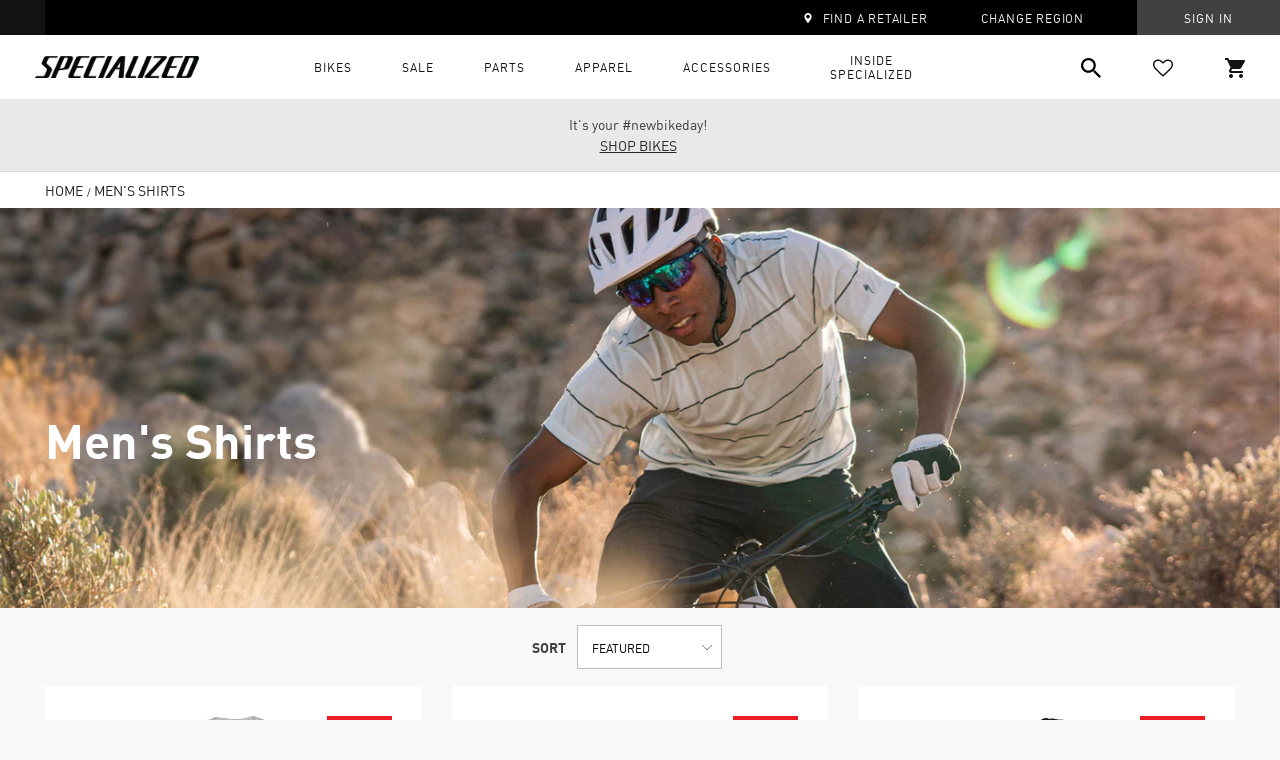

--- FILE ---
content_type: text/html; charset=utf-8
request_url: https://specialized.com.ph/collections/mens-shirts
body_size: 36252
content:


 <!DOCTYPE html>
<html lang="en"> <head> <meta charset="utf-8"> <meta http-equiv="cleartype" content="on"> <meta name="robots" content="index,follow">
<!-- 	<meta name="robots" content="noindex"> --> <!-- Mobile Specific Metas --> <meta name="HandheldFriendly" content="True"> <meta name="MobileOptimized" content="320">
<!-- <meta name="viewport" content="width=device-width,initial-scale=1"> --> <meta name="viewport" content="initial-scale=1.0, maximum-scale=1.0, user-scalable=no, width=device-width" /> <meta name="theme-color" content="#f8f8f8">
	<meta name="google-site-verification" content="3UberCiHqBgEtIT0d6kvWcJlzXpgmdnubXcTKUuEsPE" /> <meta property="og:image" content="https://cdn.shopify.com/s/files/1/0261/1553/8998/files/logo_410x.png?v=1587555812" /> <title>
      Men&#39;s Shirts | Specialized Philippines</title> <link rel="preconnect dns-prefetch" href="https://fonts.shopifycdn.com" /> <link rel="preconnect dns-prefetch" href="https://cdn.shopify.com" /> <link rel="preconnect dns-prefetch" href="https://v.shopify.com" /> <link rel="preconnect dns-prefetch" href="https://cdn.shopifycloud.com" /> <link rel="stylesheet" href="https://cdnjs.cloudflare.com/ajax/libs/fancybox/3.5.6/jquery.fancybox.css"> <!-- Stylesheets for Turbo 4.1.5 --> <link href="//specialized.com.ph/cdn/shop/t/13/assets/styles.scss.css?v=78747811367966704151718091651" rel="stylesheet" type="text/css" media="all" /> <link href="//specialized.com.ph/cdn/shop/t/13/assets/swiper.min.css?v=168954572340863736781698734721" rel="stylesheet" type="text/css" media="all" /> <link href="//specialized.com.ph/cdn/shop/t/13/assets/owl.carousel.min.css?v=70516089817612781961698734727" rel="stylesheet" type="text/css" media="all" /> <link href="//specialized.com.ph/cdn/shop/t/13/assets/main.css?v=13017063721271640911699253280" rel="stylesheet" type="text/css" media="all" /> <link href="//specialized.com.ph/cdn/shop/t/13/assets/general.scss.css?v=89016232797476061281698923839" rel="stylesheet" type="text/css" media="all" /> <link href="//specialized.com.ph/cdn/shop/t/13/assets/style.scss.css?v=33149392448999829261698734726" rel="stylesheet" type="text/css" media="all" />
	<link href="//specialized.com.ph/cdn/shop/t/13/assets/developer-custom.css?v=51632609259715115431699432965" rel="stylesheet" type="text/css" media="all" /> <link href="//specialized.com.ph/cdn/shop/t/13/assets/developer-merge.css?v=120875972605916284971699269075" rel="stylesheet" type="text/css" media="all" /> <link href="//specialized.com.ph/cdn/shop/t/13/assets/pdp-designer.css?v=135198754916154698541699265138" rel="stylesheet" type="text/css" media="all" /> <link href="//specialized.com.ph/cdn/shop/t/13/assets/shogun-developer.css?v=171869120962126281261698734726" rel="stylesheet" type="text/css" media="all" /> <link href="//specialized.com.ph/cdn/shop/t/13/assets/slick.css?v=98340474046176884051698734725" rel="stylesheet" type="text/css" media="all" /> <link href="//specialized.com.ph/cdn/shop/t/13/assets/slick-theme.css?v=111566387709569418871698734726" rel="stylesheet" type="text/css" media="all" /> <link href="//specialized.com.ph/cdn/shop/t/13/assets/leaflet.css?v=38717580032974048851698734725" rel="stylesheet" type="text/css" media="all" /> <link href="//specialized.com.ph/cdn/shop/t/13/assets/font-family-changes.css?v=115484247359670382771698819703" rel="stylesheet" type="text/css" media="all" /> <link href="//specialized.com.ph/cdn/shop/t/13/assets/font_update.css?v=116676857927558871451736433886" rel="stylesheet" type="text/css" media="all" /> <script>
      window.lazySizesConfig = window.lazySizesConfig || {};

      lazySizesConfig.expand = 300;
      lazySizesConfig.loadHidden = false;

      /*! lazysizes - v4.1.4 */
      !function(a,b){var c=b(a,a.document);a.lazySizes=c,"object"==typeof module&&module.exports&&(module.exports=c)}(window,function(a,b){"use strict";if(b.getElementsByClassName){var c,d,e=b.documentElement,f=a.Date,g=a.HTMLPictureElement,h="addEventListener",i="getAttribute",j=a[h],k=a.setTimeout,l=a.requestAnimationFrame||k,m=a.requestIdleCallback,n=/^picture$/i,o=["load","error","lazyincluded","_lazyloaded"],p={},q=Array.prototype.forEach,r=function(a,b){return p[b]||(p[b]=new RegExp("(\\s|^)"+b+"(\\s|$)")),p[b].test(a[i]("class")||"")&&p[b]},s=function(a,b){r(a,b)||a.setAttribute("class",(a[i]("class")||"").trim()+" "+b)},t=function(a,b){var c;(c=r(a,b))&&a.setAttribute("class",(a[i]("class")||"").replace(c," "))},u=function(a,b,c){var d=c?h:"removeEventListener";c&&u(a,b),o.forEach(function(c){a[d](c,b)})},v=function(a,d,e,f,g){var h=b.createEvent("Event");return e||(e={}),e.instance=c,h.initEvent(d,!f,!g),h.detail=e,a.dispatchEvent(h),h},w=function(b,c){var e;!g&&(e=a.picturefill||d.pf)?(c&&c.src&&!b[i]("srcset")&&b.setAttribute("srcset",c.src),e({reevaluate:!0,elements:[b]})):c&&c.src&&(b.src=c.src)},x=function(a,b){return(getComputedStyle(a,null)||{})[b]},y=function(a,b,c){for(c=c||a.offsetWidth;c<d.minSize&&b&&!a._lazysizesWidth;)c=b.offsetWidth,b=b.parentNode;return c},z=function(){var a,c,d=[],e=[],f=d,g=function(){var b=f;for(f=d.length?e:d,a=!0,c=!1;b.length;)b.shift()();a=!1},h=function(d,e){a&&!e?d.apply(this,arguments):(f.push(d),c||(c=!0,(b.hidden?k:l)(g)))};return h._lsFlush=g,h}(),A=function(a,b){return b?function(){z(a)}:function(){var b=this,c=arguments;z(function(){a.apply(b,c)})}},B=function(a){var b,c=0,e=d.throttleDelay,g=d.ricTimeout,h=function(){b=!1,c=f.now(),a()},i=m&&g>49?function(){m(h,{timeout:g}),g!==d.ricTimeout&&(g=d.ricTimeout)}:A(function(){k(h)},!0);return function(a){var d;(a=a===!0)&&(g=33),b||(b=!0,d=e-(f.now()-c),0>d&&(d=0),a||9>d?i():k(i,d))}},C=function(a){var b,c,d=99,e=function(){b=null,a()},g=function(){var a=f.now()-c;d>a?k(g,d-a):(m||e)(e)};return function(){c=f.now(),b||(b=k(g,d))}};!function(){var b,c={lazyClass:"lazyload",loadedClass:"lazyloaded",loadingClass:"lazyloading",preloadClass:"lazypreload",errorClass:"lazyerror",autosizesClass:"lazyautosizes",srcAttr:"data-src",srcsetAttr:"data-srcset",sizesAttr:"data-sizes",minSize:40,customMedia:{},init:!0,expFactor:1.5,hFac:.8,loadMode:2,loadHidden:!0,ricTimeout:0,throttleDelay:125};d=a.lazySizesConfig||a.lazysizesConfig||{};for(b in c)b in d||(d[b]=c[b]);a.lazySizesConfig=d,k(function(){d.init&&F()})}();var D=function(){var g,l,m,o,p,y,D,F,G,H,I,J,K,L,M=/^img$/i,N=/^iframe$/i,O="onscroll"in a&&!/(gle|ing)bot/.test(navigator.userAgent),P=0,Q=0,R=0,S=-1,T=function(a){R--,a&&a.target&&u(a.target,T),(!a||0>R||!a.target)&&(R=0)},U=function(a,c){var d,f=a,g="hidden"==x(b.body,"visibility")||"hidden"!=x(a.parentNode,"visibility")&&"hidden"!=x(a,"visibility");for(F-=c,I+=c,G-=c,H+=c;g&&(f=f.offsetParent)&&f!=b.body&&f!=e;)g=(x(f,"opacity")||1)>0,g&&"visible"!=x(f,"overflow")&&(d=f.getBoundingClientRect(),g=H>d.left&&G<d.right&&I>d.top-1&&F<d.bottom+1);return g},V=function(){var a,f,h,j,k,m,n,p,q,r=c.elements;if((o=d.loadMode)&&8>R&&(a=r.length)){f=0,S++,null==K&&("expand"in d||(d.expand=e.clientHeight>500&&e.clientWidth>500?500:370),J=d.expand,K=J*d.expFactor),K>Q&&1>R&&S>2&&o>2&&!b.hidden?(Q=K,S=0):Q=o>1&&S>1&&6>R?J:P;for(;a>f;f++)if(r[f]&&!r[f]._lazyRace)if(O)if((p=r[f][i]("data-expand"))&&(m=1*p)||(m=Q),q!==m&&(y=innerWidth+m*L,D=innerHeight+m,n=-1*m,q=m),h=r[f].getBoundingClientRect(),(I=h.bottom)>=n&&(F=h.top)<=D&&(H=h.right)>=n*L&&(G=h.left)<=y&&(I||H||G||F)&&(d.loadHidden||"hidden"!=x(r[f],"visibility"))&&(l&&3>R&&!p&&(3>o||4>S)||U(r[f],m))){if(ba(r[f]),k=!0,R>9)break}else!k&&l&&!j&&4>R&&4>S&&o>2&&(g[0]||d.preloadAfterLoad)&&(g[0]||!p&&(I||H||G||F||"auto"!=r[f][i](d.sizesAttr)))&&(j=g[0]||r[f]);else ba(r[f]);j&&!k&&ba(j)}},W=B(V),X=function(a){s(a.target,d.loadedClass),t(a.target,d.loadingClass),u(a.target,Z),v(a.target,"lazyloaded")},Y=A(X),Z=function(a){Y({target:a.target})},$=function(a,b){try{a.contentWindow.location.replace(b)}catch(c){a.src=b}},_=function(a){var b,c=a[i](d.srcsetAttr);(b=d.customMedia[a[i]("data-media")||a[i]("media")])&&a.setAttribute("media",b),c&&a.setAttribute("srcset",c)},aa=A(function(a,b,c,e,f){var g,h,j,l,o,p;(o=v(a,"lazybeforeunveil",b)).defaultPrevented||(e&&(c?s(a,d.autosizesClass):a.setAttribute("sizes",e)),h=a[i](d.srcsetAttr),g=a[i](d.srcAttr),f&&(j=a.parentNode,l=j&&n.test(j.nodeName||"")),p=b.firesLoad||"src"in a&&(h||g||l),o={target:a},p&&(u(a,T,!0),clearTimeout(m),m=k(T,2500),s(a,d.loadingClass),u(a,Z,!0)),l&&q.call(j.getElementsByTagName("source"),_),h?a.setAttribute("srcset",h):g&&!l&&(N.test(a.nodeName)?$(a,g):a.src=g),f&&(h||l)&&w(a,{src:g})),a._lazyRace&&delete a._lazyRace,t(a,d.lazyClass),z(function(){(!p||a.complete&&a.naturalWidth>1)&&(p?T(o):R--,X(o))},!0)}),ba=function(a){var b,c=M.test(a.nodeName),e=c&&(a[i](d.sizesAttr)||a[i]("sizes")),f="auto"==e;(!f&&l||!c||!a[i]("src")&&!a.srcset||a.complete||r(a,d.errorClass)||!r(a,d.lazyClass))&&(b=v(a,"lazyunveilread").detail,f&&E.updateElem(a,!0,a.offsetWidth),a._lazyRace=!0,R++,aa(a,b,f,e,c))},ca=function(){if(!l){if(f.now()-p<999)return void k(ca,999);var a=C(function(){d.loadMode=3,W()});l=!0,d.loadMode=3,W(),j("scroll",function(){3==d.loadMode&&(d.loadMode=2),a()},!0)}};return{_:function(){p=f.now(),c.elements=b.getElementsByClassName(d.lazyClass),g=b.getElementsByClassName(d.lazyClass+" "+d.preloadClass),L=d.hFac,j("scroll",W,!0),j("resize",W,!0),a.MutationObserver?new MutationObserver(W).observe(e,{childList:!0,subtree:!0,attributes:!0}):(e[h]("DOMNodeInserted",W,!0),e[h]("DOMAttrModified",W,!0),setInterval(W,999)),j("hashchange",W,!0),["focus","mouseover","click","load","transitionend","animationend","webkitAnimationEnd"].forEach(function(a){b[h](a,W,!0)}),/d$|^c/.test(b.readyState)?ca():(j("load",ca),b[h]("DOMContentLoaded",W),k(ca,2e4)),c.elements.length?(V(),z._lsFlush()):W()},checkElems:W,unveil:ba}}(),E=function(){var a,c=A(function(a,b,c,d){var e,f,g;if(a._lazysizesWidth=d,d+="px",a.setAttribute("sizes",d),n.test(b.nodeName||""))for(e=b.getElementsByTagName("source"),f=0,g=e.length;g>f;f++)e[f].setAttribute("sizes",d);c.detail.dataAttr||w(a,c.detail)}),e=function(a,b,d){var e,f=a.parentNode;f&&(d=y(a,f,d),e=v(a,"lazybeforesizes",{width:d,dataAttr:!!b}),e.defaultPrevented||(d=e.detail.width,d&&d!==a._lazysizesWidth&&c(a,f,e,d)))},f=function(){var b,c=a.length;if(c)for(b=0;c>b;b++)e(a[b])},g=C(f);return{_:function(){a=b.getElementsByClassName(d.autosizesClass),j("resize",g)},checkElems:g,updateElem:e}}(),F=function(){F.i||(F.i=!0,E._(),D._())};return c={cfg:d,autoSizer:E,loader:D,init:F,uP:w,aC:s,rC:t,hC:r,fire:v,gW:y,rAF:z}}});

      /*! lazysizes - v4.1.4 */
      !function(a,b){var c=function(){b(a.lazySizes),a.removeEventListener("lazyunveilread",c,!0)};b=b.bind(null,a,a.document),"object"==typeof module&&module.exports?b(require("lazysizes")):a.lazySizes?c():a.addEventListener("lazyunveilread",c,!0)}(window,function(a,b,c){"use strict";function d(){this.ratioElems=b.getElementsByClassName("lazyaspectratio"),this._setupEvents(),this.processImages()}if(a.addEventListener){var e,f,g,h=Array.prototype.forEach,i=/^picture$/i,j="data-aspectratio",k="img["+j+"]",l=function(b){return a.matchMedia?(l=function(a){return!a||(matchMedia(a)||{}).matches})(b):a.Modernizr&&Modernizr.mq?!b||Modernizr.mq(b):!b},m=c.aC,n=c.rC,o=c.cfg;d.prototype={_setupEvents:function(){var a=this,c=function(b){b.naturalWidth<36?a.addAspectRatio(b,!0):a.removeAspectRatio(b,!0)},d=function(){a.processImages()};b.addEventListener("load",function(a){a.target.getAttribute&&a.target.getAttribute(j)&&c(a.target)},!0),addEventListener("resize",function(){var b,d=function(){h.call(a.ratioElems,c)};return function(){clearTimeout(b),b=setTimeout(d,99)}}()),b.addEventListener("DOMContentLoaded",d),addEventListener("load",d)},processImages:function(a){var c,d;a||(a=b),c="length"in a&&!a.nodeName?a:a.querySelectorAll(k);for(d=0;d<c.length;d++)c[d].naturalWidth>36?this.removeAspectRatio(c[d]):this.addAspectRatio(c[d])},getSelectedRatio:function(a){var b,c,d,e,f,g=a.parentNode;if(g&&i.test(g.nodeName||""))for(d=g.getElementsByTagName("source"),b=0,c=d.length;c>b;b++)if(e=d[b].getAttribute("data-media")||d[b].getAttribute("media"),o.customMedia[e]&&(e=o.customMedia[e]),l(e)){f=d[b].getAttribute(j);break}return f||a.getAttribute(j)||""},parseRatio:function(){var a=/^\s*([+\d\.]+)(\s*[\/x]\s*([+\d\.]+))?\s*$/,b={};return function(c){var d;return!b[c]&&(d=c.match(a))&&(d[3]?b[c]=d[1]/d[3]:b[c]=1*d[1]),b[c]}}(),addAspectRatio:function(b,c){var d,e=b.offsetWidth,f=b.offsetHeight;return c||m(b,"lazyaspectratio"),36>e&&0>=f?void((e||f&&a.console)&&console.log("Define width or height of image, so we can calculate the other dimension")):(d=this.getSelectedRatio(b),d=this.parseRatio(d),void(d&&(e?b.style.height=e/d+"px":b.style.width=f*d+"px")))},removeAspectRatio:function(a){n(a,"lazyaspectratio"),a.style.height="",a.style.width="",a.removeAttribute(j)}},f=function(){g=a.jQuery||a.Zepto||a.shoestring||a.$,g&&g.fn&&!g.fn.imageRatio&&g.fn.filter&&g.fn.add&&g.fn.find?g.fn.imageRatio=function(){return e.processImages(this.find(k).add(this.filter(k))),this}:g=!1},f(),setTimeout(f),e=new d,a.imageRatio=e,"object"==typeof module&&module.exports?module.exports=e:"function"==typeof define&&define.amd&&define(e)}});

        /*! lazysizes - v4.1.5 */
        !function(a,b){var c=function(){b(a.lazySizes),a.removeEventListener("lazyunveilread",c,!0)};b=b.bind(null,a,a.document),"object"==typeof module&&module.exports?b(require("lazysizes")):a.lazySizes?c():a.addEventListener("lazyunveilread",c,!0)}(window,function(a,b,c){"use strict";if(a.addEventListener){var d=/\s+/g,e=/\s*\|\s+|\s+\|\s*/g,f=/^(.+?)(?:\s+\[\s*(.+?)\s*\])(?:\s+\[\s*(.+?)\s*\])?$/,g=/^\s*\(*\s*type\s*:\s*(.+?)\s*\)*\s*$/,h=/\(|\)|'/,i={contain:1,cover:1},j=function(a){var b=c.gW(a,a.parentNode);return(!a._lazysizesWidth||b>a._lazysizesWidth)&&(a._lazysizesWidth=b),a._lazysizesWidth},k=function(a){var b;return b=(getComputedStyle(a)||{getPropertyValue:function(){}}).getPropertyValue("background-size"),!i[b]&&i[a.style.backgroundSize]&&(b=a.style.backgroundSize),b},l=function(a,b){if(b){var c=b.match(g);c&&c[1]?a.setAttribute("type",c[1]):a.setAttribute("media",lazySizesConfig.customMedia[b]||b)}},m=function(a,c,g){var h=b.createElement("picture"),i=c.getAttribute(lazySizesConfig.sizesAttr),j=c.getAttribute("data-ratio"),k=c.getAttribute("data-optimumx");c._lazybgset&&c._lazybgset.parentNode==c&&c.removeChild(c._lazybgset),Object.defineProperty(g,"_lazybgset",{value:c,writable:!0}),Object.defineProperty(c,"_lazybgset",{value:h,writable:!0}),a=a.replace(d," ").split(e),h.style.display="none",g.className=lazySizesConfig.lazyClass,1!=a.length||i||(i="auto"),a.forEach(function(a){var c,d=b.createElement("source");i&&"auto"!=i&&d.setAttribute("sizes",i),(c=a.match(f))?(d.setAttribute(lazySizesConfig.srcsetAttr,c[1]),l(d,c[2]),l(d,c[3])):d.setAttribute(lazySizesConfig.srcsetAttr,a),h.appendChild(d)}),i&&(g.setAttribute(lazySizesConfig.sizesAttr,i),c.removeAttribute(lazySizesConfig.sizesAttr),c.removeAttribute("sizes")),k&&g.setAttribute("data-optimumx",k),j&&g.setAttribute("data-ratio",j),h.appendChild(g),c.appendChild(h)},n=function(a){if(a.target._lazybgset){var b=a.target,d=b._lazybgset,e=b.currentSrc||b.src;if(e){var f=c.fire(d,"bgsetproxy",{src:e,useSrc:h.test(e)?JSON.stringify(e):e});f.defaultPrevented||(d.style.backgroundImage="url("+f.detail.useSrc+")")}b._lazybgsetLoading&&(c.fire(d,"_lazyloaded",{},!1,!0),delete b._lazybgsetLoading)}};addEventListener("lazybeforeunveil",function(a){var d,e,f;!a.defaultPrevented&&(d=a.target.getAttribute("data-bgset"))&&(f=a.target,e=b.createElement("img"),e.alt="",e._lazybgsetLoading=!0,a.detail.firesLoad=!0,m(d,f,e),setTimeout(function(){c.loader.unveil(e),c.rAF(function(){c.fire(e,"_lazyloaded",{},!0,!0),e.complete&&n({target:e})})}))}),b.addEventListener("load",n,!0),a.addEventListener("lazybeforesizes",function(a){if(a.detail.instance==c&&a.target._lazybgset&&a.detail.dataAttr){var b=a.target._lazybgset,d=k(b);i[d]&&(a.target._lazysizesParentFit=d,c.rAF(function(){a.target.setAttribute("data-parent-fit",d),a.target._lazysizesParentFit&&delete a.target._lazysizesParentFit}))}},!0),b.documentElement.addEventListener("lazybeforesizes",function(a){!a.defaultPrevented&&a.target._lazybgset&&a.detail.instance==c&&(a.detail.width=j(a.target._lazybgset))})}});</script> <link rel="shortcut icon" type="image/x-icon" href="//specialized.com.ph/cdn/shop/files/Webp.net-resizeimage_180x180_320x320_af1bacd1-bccb-4ea0-b63b-b1b8f2843119_180x180.png?v=1613549632"> <link rel="apple-touch-icon" href="//specialized.com.ph/cdn/shop/files/Webp.net-resizeimage_180x180_320x320_af1bacd1-bccb-4ea0-b63b-b1b8f2843119_180x180.png?v=1613549632"/> <link rel="apple-touch-icon" sizes="57x57" href="//specialized.com.ph/cdn/shop/files/Webp.net-resizeimage_180x180_320x320_af1bacd1-bccb-4ea0-b63b-b1b8f2843119_57x57.png?v=1613549632"/> <link rel="apple-touch-icon" sizes="60x60" href="//specialized.com.ph/cdn/shop/files/Webp.net-resizeimage_180x180_320x320_af1bacd1-bccb-4ea0-b63b-b1b8f2843119_60x60.png?v=1613549632"/> <link rel="apple-touch-icon" sizes="72x72" href="//specialized.com.ph/cdn/shop/files/Webp.net-resizeimage_180x180_320x320_af1bacd1-bccb-4ea0-b63b-b1b8f2843119_72x72.png?v=1613549632"/> <link rel="apple-touch-icon" sizes="76x76" href="//specialized.com.ph/cdn/shop/files/Webp.net-resizeimage_180x180_320x320_af1bacd1-bccb-4ea0-b63b-b1b8f2843119_76x76.png?v=1613549632"/> <link rel="apple-touch-icon" sizes="114x114" href="//specialized.com.ph/cdn/shop/files/Webp.net-resizeimage_180x180_320x320_af1bacd1-bccb-4ea0-b63b-b1b8f2843119_114x114.png?v=1613549632"/> <link rel="apple-touch-icon" sizes="180x180" href="//specialized.com.ph/cdn/shop/files/Webp.net-resizeimage_180x180_320x320_af1bacd1-bccb-4ea0-b63b-b1b8f2843119_180x180.png?v=1613549632"/> <link rel="apple-touch-icon" sizes="228x228" href="//specialized.com.ph/cdn/shop/files/Webp.net-resizeimage_180x180_320x320_af1bacd1-bccb-4ea0-b63b-b1b8f2843119_228x228.png?v=1613549632"/> <link rel="canonical" href="https://specialized.com.ph/collections/mens-shirts" />

    
	<script>window.performance && window.performance.mark && window.performance.mark('shopify.content_for_header.start');</script><meta name="google-site-verification" content="x0_5ITJDtW3hmS-K46H-o7I6Ojv4V0N3NTza6mgGXvs">
<meta id="shopify-digital-wallet" name="shopify-digital-wallet" content="/26115538998/digital_wallets/dialog">
<link rel="alternate" type="application/atom+xml" title="Feed" href="/collections/mens-shirts.atom" />
<link rel="alternate" type="application/json+oembed" href="https://specialized.com.ph/collections/mens-shirts.oembed">
<script async="async" src="/checkouts/internal/preloads.js?locale=en-PH"></script>
<script id="shopify-features" type="application/json">{"accessToken":"ad40c0270f577609491bb85281062d95","betas":["rich-media-storefront-analytics"],"domain":"specialized.com.ph","predictiveSearch":true,"shopId":26115538998,"locale":"en"}</script>
<script>var Shopify = Shopify || {};
Shopify.shop = "specialized-philippines.myshopify.com";
Shopify.locale = "en";
Shopify.currency = {"active":"PHP","rate":"1.0"};
Shopify.country = "PH";
Shopify.theme = {"name":"shopify-philippines\/Latest_theme","id":133636554939,"schema_name":"Turbo","schema_version":"4.1.5.pre","theme_store_id":null,"role":"main"};
Shopify.theme.handle = "null";
Shopify.theme.style = {"id":null,"handle":null};
Shopify.cdnHost = "specialized.com.ph/cdn";
Shopify.routes = Shopify.routes || {};
Shopify.routes.root = "/";</script>
<script type="module">!function(o){(o.Shopify=o.Shopify||{}).modules=!0}(window);</script>
<script>!function(o){function n(){var o=[];function n(){o.push(Array.prototype.slice.apply(arguments))}return n.q=o,n}var t=o.Shopify=o.Shopify||{};t.loadFeatures=n(),t.autoloadFeatures=n()}(window);</script>
<script id="shop-js-analytics" type="application/json">{"pageType":"collection"}</script>
<script defer="defer" async type="module" src="//specialized.com.ph/cdn/shopifycloud/shop-js/modules/v2/client.init-shop-cart-sync_C5BV16lS.en.esm.js"></script>
<script defer="defer" async type="module" src="//specialized.com.ph/cdn/shopifycloud/shop-js/modules/v2/chunk.common_CygWptCX.esm.js"></script>
<script type="module">
  await import("//specialized.com.ph/cdn/shopifycloud/shop-js/modules/v2/client.init-shop-cart-sync_C5BV16lS.en.esm.js");
await import("//specialized.com.ph/cdn/shopifycloud/shop-js/modules/v2/chunk.common_CygWptCX.esm.js");

  window.Shopify.SignInWithShop?.initShopCartSync?.({"fedCMEnabled":true,"windoidEnabled":true});

</script>
<script>(function() {
  var isLoaded = false;
  function asyncLoad() {
    if (isLoaded) return;
    isLoaded = true;
    var urls = ["https:\/\/assets1.adroll.com\/shopify\/latest\/j\/shopify_rolling_bootstrap_v2.js?adroll_adv_id=OSOUF7MPN5F33MGA3YSORP\u0026adroll_pix_id=UV5ZICPXIZGVVL5TCJAJNE\u0026shop=specialized-philippines.myshopify.com","https:\/\/na.shgcdn3.com\/pixel-collector.js?shop=specialized-philippines.myshopify.com"];
    for (var i = 0; i <urls.length; i++) {
      var s = document.createElement('script');
      s.type = 'text/javascript';
      s.async = true;
      s.src = urls[i];
      var x = document.getElementsByTagName('script')[0];
      x.parentNode.insertBefore(s, x);
    }
  };
  if(window.attachEvent) {
    window.attachEvent('onload', asyncLoad);
  } else {
    window.addEventListener('load', asyncLoad, false);
  }
})();</script>
<script id="__st">var __st={"a":26115538998,"offset":28800,"reqid":"06702564-0f38-442c-81a6-c26b42f93d32-1768846077","pageurl":"specialized.com.ph\/collections\/mens-shirts","u":"8c951e38a374","p":"collection","rtyp":"collection","rid":167072333878};</script>
<script>window.ShopifyPaypalV4VisibilityTracking = true;</script>
<script id="captcha-bootstrap">!function(){'use strict';const t='contact',e='account',n='new_comment',o=[[t,t],['blogs',n],['comments',n],[t,'customer']],c=[[e,'customer_login'],[e,'guest_login'],[e,'recover_customer_password'],[e,'create_customer']],r=t=>t.map((([t,e])=>`form[action*='/${t}']:not([data-nocaptcha='true']) input[name='form_type'][value='${e}']`)).join(','),a=t=>()=>t?[...document.querySelectorAll(t)].map((t=>t.form)):[];function s(){const t=[...o],e=r(t);return a(e)}const i='password',u='form_key',d=['recaptcha-v3-token','g-recaptcha-response','h-captcha-response',i],f=()=>{try{return window.sessionStorage}catch{return}},m='__shopify_v',_=t=>t.elements[u];function p(t,e,n=!1){try{const o=window.sessionStorage,c=JSON.parse(o.getItem(e)),{data:r}=function(t){const{data:e,action:n}=t;return t[m]||n?{data:e,action:n}:{data:t,action:n}}(c);for(const[e,n]of Object.entries(r))t.elements[e]&&(t.elements[e].value=n);n&&o.removeItem(e)}catch(o){console.error('form repopulation failed',{error:o})}}const l='form_type',E='cptcha';function T(t){t.dataset[E]=!0}const w=window,h=w.document,L='Shopify',v='ce_forms',y='captcha';let A=!1;((t,e)=>{const n=(g='f06e6c50-85a8-45c8-87d0-21a2b65856fe',I='https://cdn.shopify.com/shopifycloud/storefront-forms-hcaptcha/ce_storefront_forms_captcha_hcaptcha.v1.5.2.iife.js',D={infoText:'Protected by hCaptcha',privacyText:'Privacy',termsText:'Terms'},(t,e,n)=>{const o=w[L][v],c=o.bindForm;if(c)return c(t,g,e,D).then(n);var r;o.q.push([[t,g,e,D],n]),r=I,A||(h.body.append(Object.assign(h.createElement('script'),{id:'captcha-provider',async:!0,src:r})),A=!0)});var g,I,D;w[L]=w[L]||{},w[L][v]=w[L][v]||{},w[L][v].q=[],w[L][y]=w[L][y]||{},w[L][y].protect=function(t,e){n(t,void 0,e),T(t)},Object.freeze(w[L][y]),function(t,e,n,w,h,L){const[v,y,A,g]=function(t,e,n){const i=e?o:[],u=t?c:[],d=[...i,...u],f=r(d),m=r(i),_=r(d.filter((([t,e])=>n.includes(e))));return[a(f),a(m),a(_),s()]}(w,h,L),I=t=>{const e=t.target;return e instanceof HTMLFormElement?e:e&&e.form},D=t=>v().includes(t);t.addEventListener('submit',(t=>{const e=I(t);if(!e)return;const n=D(e)&&!e.dataset.hcaptchaBound&&!e.dataset.recaptchaBound,o=_(e),c=g().includes(e)&&(!o||!o.value);(n||c)&&t.preventDefault(),c&&!n&&(function(t){try{if(!f())return;!function(t){const e=f();if(!e)return;const n=_(t);if(!n)return;const o=n.value;o&&e.removeItem(o)}(t);const e=Array.from(Array(32),(()=>Math.random().toString(36)[2])).join('');!function(t,e){_(t)||t.append(Object.assign(document.createElement('input'),{type:'hidden',name:u})),t.elements[u].value=e}(t,e),function(t,e){const n=f();if(!n)return;const o=[...t.querySelectorAll(`input[type='${i}']`)].map((({name:t})=>t)),c=[...d,...o],r={};for(const[a,s]of new FormData(t).entries())c.includes(a)||(r[a]=s);n.setItem(e,JSON.stringify({[m]:1,action:t.action,data:r}))}(t,e)}catch(e){console.error('failed to persist form',e)}}(e),e.submit())}));const S=(t,e)=>{t&&!t.dataset[E]&&(n(t,e.some((e=>e===t))),T(t))};for(const o of['focusin','change'])t.addEventListener(o,(t=>{const e=I(t);D(e)&&S(e,y())}));const B=e.get('form_key'),M=e.get(l),P=B&&M;t.addEventListener('DOMContentLoaded',(()=>{const t=y();if(P)for(const e of t)e.elements[l].value===M&&p(e,B);[...new Set([...A(),...v().filter((t=>'true'===t.dataset.shopifyCaptcha))])].forEach((e=>S(e,t)))}))}(h,new URLSearchParams(w.location.search),n,t,e,['guest_login'])})(!0,!1)}();</script>
<script integrity="sha256-4kQ18oKyAcykRKYeNunJcIwy7WH5gtpwJnB7kiuLZ1E=" data-source-attribution="shopify.loadfeatures" defer="defer" src="//specialized.com.ph/cdn/shopifycloud/storefront/assets/storefront/load_feature-a0a9edcb.js" crossorigin="anonymous"></script>
<script data-source-attribution="shopify.dynamic_checkout.dynamic.init">var Shopify=Shopify||{};Shopify.PaymentButton=Shopify.PaymentButton||{isStorefrontPortableWallets:!0,init:function(){window.Shopify.PaymentButton.init=function(){};var t=document.createElement("script");t.src="https://specialized.com.ph/cdn/shopifycloud/portable-wallets/latest/portable-wallets.en.js",t.type="module",document.head.appendChild(t)}};
</script>
<script data-source-attribution="shopify.dynamic_checkout.buyer_consent">
  function portableWalletsHideBuyerConsent(e){var t=document.getElementById("shopify-buyer-consent"),n=document.getElementById("shopify-subscription-policy-button");t&&n&&(t.classList.add("hidden"),t.setAttribute("aria-hidden","true"),n.removeEventListener("click",e))}function portableWalletsShowBuyerConsent(e){var t=document.getElementById("shopify-buyer-consent"),n=document.getElementById("shopify-subscription-policy-button");t&&n&&(t.classList.remove("hidden"),t.removeAttribute("aria-hidden"),n.addEventListener("click",e))}window.Shopify?.PaymentButton&&(window.Shopify.PaymentButton.hideBuyerConsent=portableWalletsHideBuyerConsent,window.Shopify.PaymentButton.showBuyerConsent=portableWalletsShowBuyerConsent);
</script>
<script data-source-attribution="shopify.dynamic_checkout.cart.bootstrap">document.addEventListener("DOMContentLoaded",(function(){function t(){return document.querySelector("shopify-accelerated-checkout-cart, shopify-accelerated-checkout")}if(t())Shopify.PaymentButton.init();else{new MutationObserver((function(e,n){t()&&(Shopify.PaymentButton.init(),n.disconnect())})).observe(document.body,{childList:!0,subtree:!0})}}));
</script>

<script>window.performance && window.performance.mark && window.performance.mark('shopify.content_for_header.end');</script> <script src="//specialized.com.ph/cdn/shop/t/13/assets/jquery.min.js?v=9503732020592794151698734726"></script> <script src="//specialized.com.ph/cdn/shop/t/13/assets/vendors.js?v=64406799660333671781698734722"></script> <script src="//specialized.com.ph/cdn/shop/t/13/assets/sections.js?v=29212292914188553751698734726"></script> <script src="//specialized.com.ph/cdn/shop/t/13/assets/utilities.js?v=104302422311299896851698734738"></script> <script src="//specialized.com.ph/cdn/shop/t/13/assets/app.js?v=23905963081837613131698734739"></script>
	<script src="//specialized.com.ph/cdn/shop/t/13/assets/swiper.min.js?v=125509845551321791351698734727" defer="defer"></script> <script src="//specialized.com.ph/cdn/shop/t/13/assets/jquery.validate.min.js?v=15153851314019365381698734725" defer="defer"></script> <script src="//specialized.com.ph/cdn/shop/t/13/assets/owl.carousel.min.js?v=97891440811553454251698734727" defer="defer"></script> <script src="//specialized.com.ph/cdn/shop/t/13/assets/custom.js?v=50984293891987527691698734720" defer="defer"></script> <script src="//specialized.com.ph/cdn/shop/t/13/assets/pdp-custom.js?v=7790249506754186901698734727" defer="defer"></script> <script src="//specialized.com.ph/cdn/shop/t/13/assets/slick.min.js?v=71779134894361685811698734726"></script> <script src="//specialized.com.ph/cdn/shop/t/13/assets/jquery-ui.min.js?v=33094225484922662671698734725"></script> <script src="//specialized.com.ph/cdn/shop/t/13/assets/imgViewer2.js?v=136661929150923754871698734728"></script> <script src="//specialized.com.ph/cdn/shop/t/13/assets/leaflet.js?v=66036718171950282261698734728"></script> <script src="//specialized.com.ph/cdn/shop/t/13/assets/developer.js?v=102619662732240289041698734738" type="text/javascript"></script> <script src="//specialized.com.ph/cdn/shop/t/13/assets/globalslider.js?v=90326467840060392651698734727" type="text/javascript"></script> <script src="//specialized.com.ph/cdn/shopifycloud/storefront/assets/themes_support/api.jquery-7ab1a3a4.js" type="text/javascript"></script> <script src="//specialized.com.ph/cdn/shop/t/13/assets/collection-swatch.js?v=109596229536619402761715857181" type="text/javascript"></script> <script>
       
  //Custom Code for Swatch get working
   $(function() {
//      var colorSelected = $('.swatch :radio:checked').val();
//      var colorIndexSelected = $('.swatch :radio:checked').closest('.swatch').attr('data-option-index');
//       var sizeIndex = $('select.swatch1').attr('data-option-index');
//       var sizeValue = $('select.swatch1 option:selected').val();
     
//      $('.swatch :radio').closest('form').find('.single-option-selector').eq(colorIndexSelected).val(colorSelected).trigger('change');
//      $('select.swatch1').closest('form').find('.single-option-selector').eq(sizeIndex).val(sizeValue).trigger('change');
//      var soldText =$('#sold').text(); 
//      if(soldText == 'Sold out'){
//        $('#soldOutButton').attr('disabled', 'disabled');
//        $("select.swatch1 option:selected").append('Out of Stock'); 
//        $("select.swatch1").addClass("error");
//        $(".tooltip-wrapper").css("display", "block");
//      }else{
//        $('#soldOutButton').removeAttr('disabled');
//        $('select.swatch1 option').each(function(){ 
//          var text = $(this).text();
//          text = text.replace("Out of Stock", " ");
//          $(this).text(text);                      
//        });
//        $("select.swatch1").removeClass("error");
//        $(".tooltip-wrapper").css("display", "none");
//      }
//      var soldText =$('.cart-text').text();
//      if(soldText != 'Add to Cart'){
//        console.log(soldText);
//      	$(".add_to_cart").css("background", "#dddddd");
//      }else{
//      	$(".add_to_cart").css("background", "#ed1c24");
//      }
//      console.log(soldText);
    $('.swatch :radio').on('change',function() {  
//       var soldText =$('.cart-text').text();
//      if(soldText != 'Add to Cart'){
//        console.log(soldText);
//      	$(".add_to_cart").css("background", "#dddddd");
//      }else{
//      	$(".add_to_cart").css("background", "#ed1c24");
//      }
      var optionIndex = $(this).closest('.swatch').attr('data-option-index');
      var optionValue = $(this).val(); 
      $(this)
        .closest('form')
        .find('.single-option-selector')
        .eq(optionIndex)
        .val(optionValue)
        .trigger('change');
    });
//      $('select.swatch1').on('change',function() {    
// //        var soldText =$('.cart-text').text();
// //      if(soldText != 'Add to Cart'){
// //        console.log(soldText);
// //      	$(".add_to_cart").css("background", "#dddddd");
// //      }else{
// //      	$(".add_to_cart").css("background", "#ed1c24");
// //      }
       
       
//        var optionIndex = $(this).attr('data-option-index');
//       var optionValue = $(this).children("option:selected").val();
//         $(this)
//         .closest('form')
//         .find('.single-option-selector')
//         .eq(optionIndex)
//         .val(optionValue)
//         .trigger('change');      
// 	});
     
     
});
    

</script>
    
    

<meta name="author" content="Specialized Philippines">
<meta property="og:url" content="https://specialized.com.ph/collections/mens-shirts">
<meta property="og:site_name" content="Specialized Philippines"> <meta property="og:type" content="product.group"> <meta property="og:title" content="Men&#39;s Shirts"> <meta property="og:image" content="https://specialized.com.ph/cdn/shop/collections/plp-banner_shirtsmen_1_600x.jpg?v=1615866274"> <meta property="og:image:secure_url" content="https://specialized.com.ph/cdn/shop/collections/plp-banner_shirtsmen_1_600x.jpg?v=1615866274"> <meta property="og:image:width" content="3000"> <meta property="og:image:height" content="938"> <meta property="og:image:alt" content="Men's Shirts"> <meta property="og:image" content="https://specialized.com.ph/cdn/shop/products/64619-000_APP_TRI-BLEND-CREW-TEE-SAGAN-COLL-OVRX-M_HERO_600x.jpg?v=1622620256"> <meta property="og:image:secure_url" content="https://specialized.com.ph/cdn/shop/products/64619-000_APP_TRI-BLEND-CREW-TEE-SAGAN-COLL-OVRX-M_HERO_600x.jpg?v=1622620256">
  






<meta name="twitter:card" content="summary">


    
    
  
  

   
<!-- CreativeR Store Pickup -->
<!-- v1.4.0 -->
<!-- DO NOT EDIT THIS FILE. ANY CHANGES WILL BE OVERWRITTEN -->
<script type="text/javascript">
    let storePickupButtonText = 'Pick Up In Store';
    var storePickupSettings = {"max_days":0,"min_days":0,"name":false,"phone":false,"date_enabled":true,"mandatory_collections":[],"exclude_collections":[],"blackoutDates":"","cart_version":"v1_3","disabled":false,"message":"","button_text":"Pickup In Store","stores_on_top":true,"extra_input_1":"","extra_input_2":"","extra_input_3":"","created":"Tue Dec 10 2019 05:47:30 GMT+0000 (Coordinated Universal Time)"};

    var stores =  [{"storeID":138,"name":"Bobby&apos;s House","company":"","street":"46 Toh CLose","city":"","country":"Singapore","zip":"508015","province":"","disableSameDayPickup":false,"disableSameDayAfterHour":"00:00","enablePickupTime":true,"blackoutDates":"","pickupDays":["1","2","3","4","5","6","7"],"daysOfWeek":{"0":{"min":{"hour":"09","minute":"00"},"max":{"hour":"19","minute":"00"}},"1":{"min":{"hour":"09","minute":"00"},"max":{"hour":"19","minute":"00"}},"2":{"min":{"hour":"09","minute":"00"},"max":{"hour":"19","minute":"00"}},"3":{"min":{"hour":"09","minute":"00"},"max":{"hour":"19","minute":"00"}},"4":{"min":{"hour":"09","minute":"00"},"max":{"hour":"19","minute":"00"}},"5":{"min":{"hour":"09","minute":"00"},"max":{"hour":"19","minute":"00"}},"6":{"min":{"hour":"09","minute":"00"},"max":{"hour":"19","minute":"00"}}}},{"storeID":802,"name":"Sean&apos;s Home","company":"","street":"","city":"","country":"","zip":"","province":"","disableSameDayPickup":false,"disableSameDayAfterHour":"00:00","enablePickupTime":false,"blackoutDates":"","pickupDays":["1","2","3","4","5","6","7"],"daysOfWeek":{"0":{"min":{"hour":"09","minute":"00"},"max":{"hour":"19","minute":"00"}},"1":{"min":{"hour":"09","minute":"00"},"max":{"hour":"19","minute":"00"}},"2":{"min":{"hour":"09","minute":"00"},"max":{"hour":"19","minute":"00"}},"3":{"min":{"hour":"09","minute":"00"},"max":{"hour":"19","minute":"00"}},"4":{"min":{"hour":"09","minute":"00"},"max":{"hour":"19","minute":"00"}},"5":{"min":{"hour":"09","minute":"00"},"max":{"hour":"19","minute":"00"}},"6":{"min":{"hour":"09","minute":"00"},"max":{"hour":"19","minute":"00"}}}}] 
    var pickupTranslations =  JSON.parse('{\"en\":{\"textButton\":\"Pickup In Store\",\"pickupDate\":\"Pickup Date\",\"chooseADateTime\":\"Choose a date/time\",\"pickupDateError\":\"Please enter a pickup date.\",\"nameOfPersonCollecting\":\"Name of Person Collecting\",\"yourName\":\"Your Name\",\"pickupFirstName\":\"First name\",\"pickupLastName\":\"Last name\",\"contactNumber\":\"Contact Number\",\"pickupStore\":\"Pickup Store\",\"chooseLocation\":\"Choose a location below for pickup\",\"chooseLocationOption\":\"Please choose a location\",\"nameOfPersonCollectingError\":\"Please enter who will be picking up your order.\",\"pickupFirstNameError\":\"Enter a first name\",\"pickupLastNameError\":\"Enter a last name\",\"storeSelectError\":\"Please select which store you will pick up from\",\"contactNumberError\":\"Please enter a phone number.\",\"extra1Placeholder\":\"\",\"extra2Placeholder\":\"\",\"extra3Placeholder\":\"\",\"extraField1Error\":\"You must complete this field\",\"extraField2Error\":\"You must complete this field\",\"extraField3Error\":\"You must complete this field\",\"shippingTitle1\":\"Store Pickup\",\"noRatesForCart\":\"Pickup is not available for your cart or destination.\",\"noRatesForCountryNotice\":\"We do not offer pickups in this country.\",\"contactAddressTitle\":\"Pickup address\",\"orderSummary\":\"Free Pickup\",\"shippingLabel\":\"Store Pickup\",\"taxesLabel\":\"Taxes\",\"shippingTitle2\":\"Store Pickup\",\"billing_address_title\":\"Billing address\",\"billing_address_description\":\"Please enter your Billing Address:\",\"billing_address_description_no_shipping_address\":\"Please enter your Billing Address:\",\"sameBillingAddressLabel\":\"Please use the option below ⬇\",\"differentBillingAddressLabel\":\"Use a different billing address\",\"thankYouMarkerShipping\":\"Pickup address\",\"thankYouMarkerCurrent\":\"Pickup address\",\"shippingAddressTitle\":\"Pickup address\",\"orderUpdatesSubscribeToEmailNotifications\":\"Get pickup updates by email\",\"orderUpdatesSubscribeToPhoneNotifications\":\"Get pickup updates by email or SMS\",\"orderUpdatesSubscribeToEmailOrPhoneNotifications\":\"Get pickup updates by SMS\",\"reviewBlockShippingAddressTitle\":\"Store Pickup\",\"first_name_label\":\"First name:\",\"first_name_placeholder\":\"First name\",\"optional_first_name_label\":\"Fist name:\",\"optional_first_name_placeholder\":\"First name\",\"last_name_label\":\"Last name:\",\"last_name_placeholder\":\"Last name\",\"Company\":\"Company\",\"continue_to_shipping_method\":\"Continue to shipping method\",\"zip_code_label\":\"ZIP code\",\"postal_code_label\":\"Postal code\",\"postcode_label\":\"Postal code\",\"zip_code_placeholder\":\"ZIP code\",\"postal_code_placeholder\":\"Postal code\",\"postcode_placeholder\":\"Postcode\",\"city_label\":\"City\",\"country_label\":\"Country/Region\",\"address_title\":\"Address\",\"address1_label\":\"Address\"}}') 

    var pickupCompany = "Bobby&amp;apos;s House";
    var pickupAddress = "46 Toh CLose";
    var pickupCity = "";
    var pickupCountry = "Singapore";
    var pickupZip = "508015";
    var pickupProvince = "";
    var pickupLocale = "en";
    var shopPhone = "+86-21-20605000";
    var pickupProduct = '31457640546367';
    var appUrl = 'https://shopify-pickup-app.herokuapp.com/';
    var storePickupLoaded = false;
    var pickupProductInCart = false;
    var CRpermanentDomain = 'specialized-philippines.myshopify.com';
    
    
</script>
<div style="display:none;">
    
</div>

<!-- CreativeR Store Pickup-->


<link rel="stylesheet" href="//specialized.com.ph/cdn/shop/t/13/assets/sca-pp.css?v=26248894406678077071698734720"> <script>
  
  SCAPPShop = {};</script>
<script src="//specialized.com.ph/cdn/shop/t/13/assets/sca-pp-initial.js?v=44055980046105472121698734725" type="text/javascript"></script>
   

  

<script type="text/javascript">
  
    window.SHG_CUSTOMER = null;
  
</script>










<!-- BEGIN app block: shopify://apps/klaviyo-email-marketing-sms/blocks/klaviyo-onsite-embed/2632fe16-c075-4321-a88b-50b567f42507 -->












  <script async src="https://static.klaviyo.com/onsite/js/TePJzw/klaviyo.js?company_id=TePJzw"></script>
  <script>!function(){if(!window.klaviyo){window._klOnsite=window._klOnsite||[];try{window.klaviyo=new Proxy({},{get:function(n,i){return"push"===i?function(){var n;(n=window._klOnsite).push.apply(n,arguments)}:function(){for(var n=arguments.length,o=new Array(n),w=0;w<n;w++)o[w]=arguments[w];var t="function"==typeof o[o.length-1]?o.pop():void 0,e=new Promise((function(n){window._klOnsite.push([i].concat(o,[function(i){t&&t(i),n(i)}]))}));return e}}})}catch(n){window.klaviyo=window.klaviyo||[],window.klaviyo.push=function(){var n;(n=window._klOnsite).push.apply(n,arguments)}}}}();</script>

  




  <script>
    window.klaviyoReviewsProductDesignMode = false
  </script>







<!-- END app block --><link href="https://monorail-edge.shopifysvc.com" rel="dns-prefetch">
<script>(function(){if ("sendBeacon" in navigator && "performance" in window) {try {var session_token_from_headers = performance.getEntriesByType('navigation')[0].serverTiming.find(x => x.name == '_s').description;} catch {var session_token_from_headers = undefined;}var session_cookie_matches = document.cookie.match(/_shopify_s=([^;]*)/);var session_token_from_cookie = session_cookie_matches && session_cookie_matches.length === 2 ? session_cookie_matches[1] : "";var session_token = session_token_from_headers || session_token_from_cookie || "";function handle_abandonment_event(e) {var entries = performance.getEntries().filter(function(entry) {return /monorail-edge.shopifysvc.com/.test(entry.name);});if (!window.abandonment_tracked && entries.length === 0) {window.abandonment_tracked = true;var currentMs = Date.now();var navigation_start = performance.timing.navigationStart;var payload = {shop_id: 26115538998,url: window.location.href,navigation_start,duration: currentMs - navigation_start,session_token,page_type: "collection"};window.navigator.sendBeacon("https://monorail-edge.shopifysvc.com/v1/produce", JSON.stringify({schema_id: "online_store_buyer_site_abandonment/1.1",payload: payload,metadata: {event_created_at_ms: currentMs,event_sent_at_ms: currentMs}}));}}window.addEventListener('pagehide', handle_abandonment_event);}}());</script>
<script id="web-pixels-manager-setup">(function e(e,d,r,n,o){if(void 0===o&&(o={}),!Boolean(null===(a=null===(i=window.Shopify)||void 0===i?void 0:i.analytics)||void 0===a?void 0:a.replayQueue)){var i,a;window.Shopify=window.Shopify||{};var t=window.Shopify;t.analytics=t.analytics||{};var s=t.analytics;s.replayQueue=[],s.publish=function(e,d,r){return s.replayQueue.push([e,d,r]),!0};try{self.performance.mark("wpm:start")}catch(e){}var l=function(){var e={modern:/Edge?\/(1{2}[4-9]|1[2-9]\d|[2-9]\d{2}|\d{4,})\.\d+(\.\d+|)|Firefox\/(1{2}[4-9]|1[2-9]\d|[2-9]\d{2}|\d{4,})\.\d+(\.\d+|)|Chrom(ium|e)\/(9{2}|\d{3,})\.\d+(\.\d+|)|(Maci|X1{2}).+ Version\/(15\.\d+|(1[6-9]|[2-9]\d|\d{3,})\.\d+)([,.]\d+|)( \(\w+\)|)( Mobile\/\w+|) Safari\/|Chrome.+OPR\/(9{2}|\d{3,})\.\d+\.\d+|(CPU[ +]OS|iPhone[ +]OS|CPU[ +]iPhone|CPU IPhone OS|CPU iPad OS)[ +]+(15[._]\d+|(1[6-9]|[2-9]\d|\d{3,})[._]\d+)([._]\d+|)|Android:?[ /-](13[3-9]|1[4-9]\d|[2-9]\d{2}|\d{4,})(\.\d+|)(\.\d+|)|Android.+Firefox\/(13[5-9]|1[4-9]\d|[2-9]\d{2}|\d{4,})\.\d+(\.\d+|)|Android.+Chrom(ium|e)\/(13[3-9]|1[4-9]\d|[2-9]\d{2}|\d{4,})\.\d+(\.\d+|)|SamsungBrowser\/([2-9]\d|\d{3,})\.\d+/,legacy:/Edge?\/(1[6-9]|[2-9]\d|\d{3,})\.\d+(\.\d+|)|Firefox\/(5[4-9]|[6-9]\d|\d{3,})\.\d+(\.\d+|)|Chrom(ium|e)\/(5[1-9]|[6-9]\d|\d{3,})\.\d+(\.\d+|)([\d.]+$|.*Safari\/(?![\d.]+ Edge\/[\d.]+$))|(Maci|X1{2}).+ Version\/(10\.\d+|(1[1-9]|[2-9]\d|\d{3,})\.\d+)([,.]\d+|)( \(\w+\)|)( Mobile\/\w+|) Safari\/|Chrome.+OPR\/(3[89]|[4-9]\d|\d{3,})\.\d+\.\d+|(CPU[ +]OS|iPhone[ +]OS|CPU[ +]iPhone|CPU IPhone OS|CPU iPad OS)[ +]+(10[._]\d+|(1[1-9]|[2-9]\d|\d{3,})[._]\d+)([._]\d+|)|Android:?[ /-](13[3-9]|1[4-9]\d|[2-9]\d{2}|\d{4,})(\.\d+|)(\.\d+|)|Mobile Safari.+OPR\/([89]\d|\d{3,})\.\d+\.\d+|Android.+Firefox\/(13[5-9]|1[4-9]\d|[2-9]\d{2}|\d{4,})\.\d+(\.\d+|)|Android.+Chrom(ium|e)\/(13[3-9]|1[4-9]\d|[2-9]\d{2}|\d{4,})\.\d+(\.\d+|)|Android.+(UC? ?Browser|UCWEB|U3)[ /]?(15\.([5-9]|\d{2,})|(1[6-9]|[2-9]\d|\d{3,})\.\d+)\.\d+|SamsungBrowser\/(5\.\d+|([6-9]|\d{2,})\.\d+)|Android.+MQ{2}Browser\/(14(\.(9|\d{2,})|)|(1[5-9]|[2-9]\d|\d{3,})(\.\d+|))(\.\d+|)|K[Aa][Ii]OS\/(3\.\d+|([4-9]|\d{2,})\.\d+)(\.\d+|)/},d=e.modern,r=e.legacy,n=navigator.userAgent;return n.match(d)?"modern":n.match(r)?"legacy":"unknown"}(),u="modern"===l?"modern":"legacy",c=(null!=n?n:{modern:"",legacy:""})[u],f=function(e){return[e.baseUrl,"/wpm","/b",e.hashVersion,"modern"===e.buildTarget?"m":"l",".js"].join("")}({baseUrl:d,hashVersion:r,buildTarget:u}),m=function(e){var d=e.version,r=e.bundleTarget,n=e.surface,o=e.pageUrl,i=e.monorailEndpoint;return{emit:function(e){var a=e.status,t=e.errorMsg,s=(new Date).getTime(),l=JSON.stringify({metadata:{event_sent_at_ms:s},events:[{schema_id:"web_pixels_manager_load/3.1",payload:{version:d,bundle_target:r,page_url:o,status:a,surface:n,error_msg:t},metadata:{event_created_at_ms:s}}]});if(!i)return console&&console.warn&&console.warn("[Web Pixels Manager] No Monorail endpoint provided, skipping logging."),!1;try{return self.navigator.sendBeacon.bind(self.navigator)(i,l)}catch(e){}var u=new XMLHttpRequest;try{return u.open("POST",i,!0),u.setRequestHeader("Content-Type","text/plain"),u.send(l),!0}catch(e){return console&&console.warn&&console.warn("[Web Pixels Manager] Got an unhandled error while logging to Monorail."),!1}}}}({version:r,bundleTarget:l,surface:e.surface,pageUrl:self.location.href,monorailEndpoint:e.monorailEndpoint});try{o.browserTarget=l,function(e){var d=e.src,r=e.async,n=void 0===r||r,o=e.onload,i=e.onerror,a=e.sri,t=e.scriptDataAttributes,s=void 0===t?{}:t,l=document.createElement("script"),u=document.querySelector("head"),c=document.querySelector("body");if(l.async=n,l.src=d,a&&(l.integrity=a,l.crossOrigin="anonymous"),s)for(var f in s)if(Object.prototype.hasOwnProperty.call(s,f))try{l.dataset[f]=s[f]}catch(e){}if(o&&l.addEventListener("load",o),i&&l.addEventListener("error",i),u)u.appendChild(l);else{if(!c)throw new Error("Did not find a head or body element to append the script");c.appendChild(l)}}({src:f,async:!0,onload:function(){if(!function(){var e,d;return Boolean(null===(d=null===(e=window.Shopify)||void 0===e?void 0:e.analytics)||void 0===d?void 0:d.initialized)}()){var d=window.webPixelsManager.init(e)||void 0;if(d){var r=window.Shopify.analytics;r.replayQueue.forEach((function(e){var r=e[0],n=e[1],o=e[2];d.publishCustomEvent(r,n,o)})),r.replayQueue=[],r.publish=d.publishCustomEvent,r.visitor=d.visitor,r.initialized=!0}}},onerror:function(){return m.emit({status:"failed",errorMsg:"".concat(f," has failed to load")})},sri:function(e){var d=/^sha384-[A-Za-z0-9+/=]+$/;return"string"==typeof e&&d.test(e)}(c)?c:"",scriptDataAttributes:o}),m.emit({status:"loading"})}catch(e){m.emit({status:"failed",errorMsg:(null==e?void 0:e.message)||"Unknown error"})}}})({shopId: 26115538998,storefrontBaseUrl: "https://specialized.com.ph",extensionsBaseUrl: "https://extensions.shopifycdn.com/cdn/shopifycloud/web-pixels-manager",monorailEndpoint: "https://monorail-edge.shopifysvc.com/unstable/produce_batch",surface: "storefront-renderer",enabledBetaFlags: ["2dca8a86"],webPixelsConfigList: [{"id":"682131643","configuration":"{\"site_id\":\"bd1df3d1-8387-428b-957a-3b6801d49660\",\"analytics_endpoint\":\"https:\\\/\\\/na.shgcdn3.com\"}","eventPayloadVersion":"v1","runtimeContext":"STRICT","scriptVersion":"695709fc3f146fa50a25299517a954f2","type":"APP","apiClientId":1158168,"privacyPurposes":["ANALYTICS","MARKETING","SALE_OF_DATA"],"dataSharingAdjustments":{"protectedCustomerApprovalScopes":["read_customer_personal_data"]}},{"id":"351043771","configuration":"{\"config\":\"{\\\"pixel_id\\\":\\\"G-2XC6Q7BQKD\\\",\\\"target_country\\\":\\\"PH\\\",\\\"gtag_events\\\":[{\\\"type\\\":\\\"search\\\",\\\"action_label\\\":[\\\"G-2XC6Q7BQKD\\\",\\\"AW-609897261\\\/HcFqCJCH1tgBEK2W6aIC\\\"]},{\\\"type\\\":\\\"begin_checkout\\\",\\\"action_label\\\":[\\\"G-2XC6Q7BQKD\\\",\\\"AW-609897261\\\/GL9RCI2H1tgBEK2W6aIC\\\"]},{\\\"type\\\":\\\"view_item\\\",\\\"action_label\\\":[\\\"G-2XC6Q7BQKD\\\",\\\"AW-609897261\\\/ctuACI-G1tgBEK2W6aIC\\\",\\\"MC-06RGBN4D9Y\\\"]},{\\\"type\\\":\\\"purchase\\\",\\\"action_label\\\":[\\\"G-2XC6Q7BQKD\\\",\\\"AW-609897261\\\/_Q-qCIyG1tgBEK2W6aIC\\\",\\\"MC-06RGBN4D9Y\\\"]},{\\\"type\\\":\\\"page_view\\\",\\\"action_label\\\":[\\\"G-2XC6Q7BQKD\\\",\\\"AW-609897261\\\/ZtocCImG1tgBEK2W6aIC\\\",\\\"MC-06RGBN4D9Y\\\"]},{\\\"type\\\":\\\"add_payment_info\\\",\\\"action_label\\\":[\\\"G-2XC6Q7BQKD\\\",\\\"AW-609897261\\\/VnslCJOH1tgBEK2W6aIC\\\"]},{\\\"type\\\":\\\"add_to_cart\\\",\\\"action_label\\\":[\\\"G-2XC6Q7BQKD\\\",\\\"AW-609897261\\\/1PgeCIqH1tgBEK2W6aIC\\\"]}],\\\"enable_monitoring_mode\\\":false}\"}","eventPayloadVersion":"v1","runtimeContext":"OPEN","scriptVersion":"b2a88bafab3e21179ed38636efcd8a93","type":"APP","apiClientId":1780363,"privacyPurposes":[],"dataSharingAdjustments":{"protectedCustomerApprovalScopes":["read_customer_address","read_customer_email","read_customer_name","read_customer_personal_data","read_customer_phone"]}},{"id":"137167035","configuration":"{\"pixel_id\":\"672063866914341\",\"pixel_type\":\"facebook_pixel\",\"metaapp_system_user_token\":\"-\"}","eventPayloadVersion":"v1","runtimeContext":"OPEN","scriptVersion":"ca16bc87fe92b6042fbaa3acc2fbdaa6","type":"APP","apiClientId":2329312,"privacyPurposes":["ANALYTICS","MARKETING","SALE_OF_DATA"],"dataSharingAdjustments":{"protectedCustomerApprovalScopes":["read_customer_address","read_customer_email","read_customer_name","read_customer_personal_data","read_customer_phone"]}},{"id":"87294139","eventPayloadVersion":"v1","runtimeContext":"LAX","scriptVersion":"1","type":"CUSTOM","privacyPurposes":["ANALYTICS"],"name":"Google Analytics tag (migrated)"},{"id":"shopify-app-pixel","configuration":"{}","eventPayloadVersion":"v1","runtimeContext":"STRICT","scriptVersion":"0450","apiClientId":"shopify-pixel","type":"APP","privacyPurposes":["ANALYTICS","MARKETING"]},{"id":"shopify-custom-pixel","eventPayloadVersion":"v1","runtimeContext":"LAX","scriptVersion":"0450","apiClientId":"shopify-pixel","type":"CUSTOM","privacyPurposes":["ANALYTICS","MARKETING"]}],isMerchantRequest: false,initData: {"shop":{"name":"Specialized Philippines","paymentSettings":{"currencyCode":"PHP"},"myshopifyDomain":"specialized-philippines.myshopify.com","countryCode":"PH","storefrontUrl":"https:\/\/specialized.com.ph"},"customer":null,"cart":null,"checkout":null,"productVariants":[],"purchasingCompany":null},},"https://specialized.com.ph/cdn","fcfee988w5aeb613cpc8e4bc33m6693e112",{"modern":"","legacy":""},{"shopId":"26115538998","storefrontBaseUrl":"https:\/\/specialized.com.ph","extensionBaseUrl":"https:\/\/extensions.shopifycdn.com\/cdn\/shopifycloud\/web-pixels-manager","surface":"storefront-renderer","enabledBetaFlags":"[\"2dca8a86\"]","isMerchantRequest":"false","hashVersion":"fcfee988w5aeb613cpc8e4bc33m6693e112","publish":"custom","events":"[[\"page_viewed\",{}],[\"collection_viewed\",{\"collection\":{\"id\":\"167072333878\",\"title\":\"Men's Shirts\",\"productVariants\":[{\"price\":{\"amount\":947.5,\"currencyCode\":\"PHP\"},\"product\":{\"title\":\"Tri-Blend Crew T-Shirt - Sagan Collection LTD\",\"vendor\":\"Specialized Philippines\",\"id\":\"4560505208886\",\"untranslatedTitle\":\"Tri-Blend Crew T-Shirt - Sagan Collection LTD\",\"url\":\"\/products\/tri-blend-crew-t-shirt-sagan-collection-ltd-173440\",\"type\":\"equipment\"},\"id\":\"32184777343030\",\"image\":{\"src\":\"\/\/specialized.com.ph\/cdn\/shop\/products\/64619-000_APP_TRI-BLEND-CREW-TEE-SAGAN-COLL-OVRX-M_HERO.jpg?v=1622620256\"},\"sku\":\"64619-0001\",\"title\":\"Overexposed \/ XS\",\"untranslatedTitle\":\"Overexposed \/ XS\"},{\"price\":{\"amount\":947.5,\"currencyCode\":\"PHP\"},\"product\":{\"title\":\"Turbo Logo Short Sleeve T-Shirt\",\"vendor\":\"Specialized Philippines\",\"id\":\"6835738509499\",\"untranslatedTitle\":\"Turbo Logo Short Sleeve T-Shirt\",\"url\":\"\/products\/turbo-logo-short-sleeve-t-shirt-200352\",\"type\":\"equipment\"},\"id\":\"40421550227643\",\"image\":{\"src\":\"\/\/specialized.com.ph\/cdn\/shop\/products\/64621-130_APP_TURBO-TEE-SS-BLK-M_FRONT-3-4.jpg?v=1622448851\"},\"sku\":\"64621-1302\",\"title\":\"Black \/ SM\",\"untranslatedTitle\":\"Black \/ SM\"},{\"price\":{\"amount\":1097.5,\"currencyCode\":\"PHP\"},\"product\":{\"title\":\"Men's S-Logo T-Shirt\",\"vendor\":\"Specialized Philippines\",\"id\":\"6835736510651\",\"untranslatedTitle\":\"Men's S-Logo T-Shirt\",\"url\":\"\/products\/mens-s-logo-t-shirt-189764\",\"type\":\"equipment\"},\"id\":\"40261895094459\",\"image\":{\"src\":\"\/\/specialized.com.ph\/cdn\/shop\/files\/64621-024_APP_S-LOGO-TEE-SS-MEN-SMK-M_BACK-3-4.jpg?v=1684858253\"},\"sku\":\"64621-0243\",\"title\":\"Smoke \/ MD\",\"untranslatedTitle\":\"Smoke \/ MD\"}]}}]]"});</script><script>
  window.ShopifyAnalytics = window.ShopifyAnalytics || {};
  window.ShopifyAnalytics.meta = window.ShopifyAnalytics.meta || {};
  window.ShopifyAnalytics.meta.currency = 'PHP';
  var meta = {"products":[{"id":4560505208886,"gid":"gid:\/\/shopify\/Product\/4560505208886","vendor":"Specialized Philippines","type":"equipment","handle":"tri-blend-crew-t-shirt-sagan-collection-ltd-173440","variants":[{"id":32184777343030,"price":94750,"name":"Tri-Blend Crew T-Shirt - Sagan Collection LTD - Overexposed \/ XS","public_title":"Overexposed \/ XS","sku":"64619-0001"},{"id":37902774239419,"price":94750,"name":"Tri-Blend Crew T-Shirt - Sagan Collection LTD - Overexposed \/ SM","public_title":"Overexposed \/ SM","sku":"64619-0002"},{"id":37902774304955,"price":75800,"name":"Tri-Blend Crew T-Shirt - Sagan Collection LTD - Overexposed \/ MD","public_title":"Overexposed \/ MD","sku":"64619-0003"},{"id":37902774337723,"price":75800,"name":"Tri-Blend Crew T-Shirt - Sagan Collection LTD - Overexposed \/ LG","public_title":"Overexposed \/ LG","sku":"64619-0004"},{"id":32184777474102,"price":75800,"name":"Tri-Blend Crew T-Shirt - Sagan Collection LTD - Overexposed \/ XL","public_title":"Overexposed \/ XL","sku":"64619-0005"},{"id":37902774436027,"price":75800,"name":"Tri-Blend Crew T-Shirt - Sagan Collection LTD - Underexposed \/ MD","public_title":"Underexposed \/ MD","sku":"64619-0013"},{"id":37902774468795,"price":75800,"name":"Tri-Blend Crew T-Shirt - Sagan Collection LTD - Underexposed \/ LG","public_title":"Underexposed \/ LG","sku":"64619-0014"},{"id":32184777572406,"price":75800,"name":"Tri-Blend Crew T-Shirt - Sagan Collection LTD - Underexposed \/ XL","public_title":"Underexposed \/ XL","sku":"64619-0015"},{"id":44824565874875,"price":94750,"name":"Tri-Blend Crew T-Shirt - Sagan Collection LTD - Underexposed \/ XS","public_title":"Underexposed \/ XS","sku":"64619-0011"},{"id":44824565907643,"price":75800,"name":"Tri-Blend Crew T-Shirt - Sagan Collection LTD - Underexposed \/ SM","public_title":"Underexposed \/ SM","sku":"64619-0012"}],"remote":false},{"id":6835738509499,"gid":"gid:\/\/shopify\/Product\/6835738509499","vendor":"Specialized Philippines","type":"equipment","handle":"turbo-logo-short-sleeve-t-shirt-200352","variants":[{"id":40421550227643,"price":94750,"name":"Turbo Logo Short Sleeve T-Shirt - Black \/ SM","public_title":"Black \/ SM","sku":"64621-1302"},{"id":40421550817467,"price":94750,"name":"Turbo Logo Short Sleeve T-Shirt - Black \/ MD","public_title":"Black \/ MD","sku":"64621-1303"},{"id":40421551603899,"price":94750,"name":"Turbo Logo Short Sleeve T-Shirt - Black \/ LG","public_title":"Black \/ LG","sku":"64621-1304"},{"id":40421552226491,"price":94750,"name":"Turbo Logo Short Sleeve T-Shirt - Black \/ XL","public_title":"Black \/ XL","sku":"64621-1305"},{"id":44520755691707,"price":189500,"name":"Turbo Logo Short Sleeve T-Shirt - Black \/ XS","public_title":"Black \/ XS","sku":"64621-1301"},{"id":44520755724475,"price":189500,"name":"Turbo Logo Short Sleeve T-Shirt - Black \/ XXL","public_title":"Black \/ XXL","sku":"64621-1306"}],"remote":false},{"id":6835736510651,"gid":"gid:\/\/shopify\/Product\/6835736510651","vendor":"Specialized Philippines","type":"equipment","handle":"mens-s-logo-t-shirt-189764","variants":[{"id":40261895094459,"price":109750,"name":"Men's S-Logo T-Shirt - Smoke \/ MD","public_title":"Smoke \/ MD","sku":"64621-0243"},{"id":40421532827835,"price":109750,"name":"Men's S-Logo T-Shirt - Smoke \/ SM","public_title":"Smoke \/ SM","sku":"64621-0242"},{"id":40421533843643,"price":109750,"name":"Men's S-Logo T-Shirt - Smoke \/ LG","public_title":"Smoke \/ LG","sku":"64621-0244"},{"id":40421534302395,"price":109750,"name":"Men's S-Logo T-Shirt - Smoke \/ XL","public_title":"Smoke \/ XL","sku":"64621-0245"}],"remote":false}],"page":{"pageType":"collection","resourceType":"collection","resourceId":167072333878,"requestId":"06702564-0f38-442c-81a6-c26b42f93d32-1768846077"}};
  for (var attr in meta) {
    window.ShopifyAnalytics.meta[attr] = meta[attr];
  }
</script>
<script class="analytics">
  (function () {
    var customDocumentWrite = function(content) {
      var jquery = null;

      if (window.jQuery) {
        jquery = window.jQuery;
      } else if (window.Checkout && window.Checkout.$) {
        jquery = window.Checkout.$;
      }

      if (jquery) {
        jquery('body').append(content);
      }
    };

    var hasLoggedConversion = function(token) {
      if (token) {
        return document.cookie.indexOf('loggedConversion=' + token) !== -1;
      }
      return false;
    }

    var setCookieIfConversion = function(token) {
      if (token) {
        var twoMonthsFromNow = new Date(Date.now());
        twoMonthsFromNow.setMonth(twoMonthsFromNow.getMonth() + 2);

        document.cookie = 'loggedConversion=' + token + '; expires=' + twoMonthsFromNow;
      }
    }

    var trekkie = window.ShopifyAnalytics.lib = window.trekkie = window.trekkie || [];
    if (trekkie.integrations) {
      return;
    }
    trekkie.methods = [
      'identify',
      'page',
      'ready',
      'track',
      'trackForm',
      'trackLink'
    ];
    trekkie.factory = function(method) {
      return function() {
        var args = Array.prototype.slice.call(arguments);
        args.unshift(method);
        trekkie.push(args);
        return trekkie;
      };
    };
    for (var i = 0; i < trekkie.methods.length; i++) {
      var key = trekkie.methods[i];
      trekkie[key] = trekkie.factory(key);
    }
    trekkie.load = function(config) {
      trekkie.config = config || {};
      trekkie.config.initialDocumentCookie = document.cookie;
      var first = document.getElementsByTagName('script')[0];
      var script = document.createElement('script');
      script.type = 'text/javascript';
      script.onerror = function(e) {
        var scriptFallback = document.createElement('script');
        scriptFallback.type = 'text/javascript';
        scriptFallback.onerror = function(error) {
                var Monorail = {
      produce: function produce(monorailDomain, schemaId, payload) {
        var currentMs = new Date().getTime();
        var event = {
          schema_id: schemaId,
          payload: payload,
          metadata: {
            event_created_at_ms: currentMs,
            event_sent_at_ms: currentMs
          }
        };
        return Monorail.sendRequest("https://" + monorailDomain + "/v1/produce", JSON.stringify(event));
      },
      sendRequest: function sendRequest(endpointUrl, payload) {
        // Try the sendBeacon API
        if (window && window.navigator && typeof window.navigator.sendBeacon === 'function' && typeof window.Blob === 'function' && !Monorail.isIos12()) {
          var blobData = new window.Blob([payload], {
            type: 'text/plain'
          });

          if (window.navigator.sendBeacon(endpointUrl, blobData)) {
            return true;
          } // sendBeacon was not successful

        } // XHR beacon

        var xhr = new XMLHttpRequest();

        try {
          xhr.open('POST', endpointUrl);
          xhr.setRequestHeader('Content-Type', 'text/plain');
          xhr.send(payload);
        } catch (e) {
          console.log(e);
        }

        return false;
      },
      isIos12: function isIos12() {
        return window.navigator.userAgent.lastIndexOf('iPhone; CPU iPhone OS 12_') !== -1 || window.navigator.userAgent.lastIndexOf('iPad; CPU OS 12_') !== -1;
      }
    };
    Monorail.produce('monorail-edge.shopifysvc.com',
      'trekkie_storefront_load_errors/1.1',
      {shop_id: 26115538998,
      theme_id: 133636554939,
      app_name: "storefront",
      context_url: window.location.href,
      source_url: "//specialized.com.ph/cdn/s/trekkie.storefront.cd680fe47e6c39ca5d5df5f0a32d569bc48c0f27.min.js"});

        };
        scriptFallback.async = true;
        scriptFallback.src = '//specialized.com.ph/cdn/s/trekkie.storefront.cd680fe47e6c39ca5d5df5f0a32d569bc48c0f27.min.js';
        first.parentNode.insertBefore(scriptFallback, first);
      };
      script.async = true;
      script.src = '//specialized.com.ph/cdn/s/trekkie.storefront.cd680fe47e6c39ca5d5df5f0a32d569bc48c0f27.min.js';
      first.parentNode.insertBefore(script, first);
    };
    trekkie.load(
      {"Trekkie":{"appName":"storefront","development":false,"defaultAttributes":{"shopId":26115538998,"isMerchantRequest":null,"themeId":133636554939,"themeCityHash":"13534615188553954471","contentLanguage":"en","currency":"PHP"},"isServerSideCookieWritingEnabled":true,"monorailRegion":"shop_domain","enabledBetaFlags":["65f19447"]},"Session Attribution":{},"S2S":{"facebookCapiEnabled":true,"source":"trekkie-storefront-renderer","apiClientId":580111}}
    );

    var loaded = false;
    trekkie.ready(function() {
      if (loaded) return;
      loaded = true;

      window.ShopifyAnalytics.lib = window.trekkie;

      var originalDocumentWrite = document.write;
      document.write = customDocumentWrite;
      try { window.ShopifyAnalytics.merchantGoogleAnalytics.call(this); } catch(error) {};
      document.write = originalDocumentWrite;

      window.ShopifyAnalytics.lib.page(null,{"pageType":"collection","resourceType":"collection","resourceId":167072333878,"requestId":"06702564-0f38-442c-81a6-c26b42f93d32-1768846077","shopifyEmitted":true});

      var match = window.location.pathname.match(/checkouts\/(.+)\/(thank_you|post_purchase)/)
      var token = match? match[1]: undefined;
      if (!hasLoggedConversion(token)) {
        setCookieIfConversion(token);
        window.ShopifyAnalytics.lib.track("Viewed Product Category",{"currency":"PHP","category":"Collection: mens-shirts","collectionName":"mens-shirts","collectionId":167072333878,"nonInteraction":true},undefined,undefined,{"shopifyEmitted":true});
      }
    });


        var eventsListenerScript = document.createElement('script');
        eventsListenerScript.async = true;
        eventsListenerScript.src = "//specialized.com.ph/cdn/shopifycloud/storefront/assets/shop_events_listener-3da45d37.js";
        document.getElementsByTagName('head')[0].appendChild(eventsListenerScript);

})();</script>
  <script>
  if (!window.ga || (window.ga && typeof window.ga !== 'function')) {
    window.ga = function ga() {
      (window.ga.q = window.ga.q || []).push(arguments);
      if (window.Shopify && window.Shopify.analytics && typeof window.Shopify.analytics.publish === 'function') {
        window.Shopify.analytics.publish("ga_stub_called", {}, {sendTo: "google_osp_migration"});
      }
      console.error("Shopify's Google Analytics stub called with:", Array.from(arguments), "\nSee https://help.shopify.com/manual/promoting-marketing/pixels/pixel-migration#google for more information.");
    };
    if (window.Shopify && window.Shopify.analytics && typeof window.Shopify.analytics.publish === 'function') {
      window.Shopify.analytics.publish("ga_stub_initialized", {}, {sendTo: "google_osp_migration"});
    }
  }
</script>
<script
  defer
  src="https://specialized.com.ph/cdn/shopifycloud/perf-kit/shopify-perf-kit-3.0.4.min.js"
  data-application="storefront-renderer"
  data-shop-id="26115538998"
  data-render-region="gcp-us-central1"
  data-page-type="collection"
  data-theme-instance-id="133636554939"
  data-theme-name="Turbo"
  data-theme-version="4.1.5.pre"
  data-monorail-region="shop_domain"
  data-resource-timing-sampling-rate="10"
  data-shs="true"
  data-shs-beacon="true"
  data-shs-export-with-fetch="true"
  data-shs-logs-sample-rate="1"
  data-shs-beacon-endpoint="https://specialized.com.ph/api/collect"
></script>
</head> <noscript> <style>
      .product_section .product_form,
      .product_gallery {
        opacity: 1;
      }

      .multi_select,
      form .select {
        display: block !important;
      }

      .image-element__wrap {
        display: none;
      }</style></noscript> <body class="collection"
    data-money-format="₱{{amount}}" data-shop-url="https://specialized.com.ph"> <div id="shopify-section-header" class="shopify-section header-section">





<header id="header" class="mobile_nav-fixed--"> <div class="promo_banner"> <div class="promo_banner__content"> <p></p></div> <div class="promo_banner-close"></div></div> <div class="top_bar clearfix"> <a class="mobile_nav dropdown_link" data-dropdown-rel="menu" data-no-instant="true"> <div> <span></span> <span></span> <span></span> <span></span></div></a> <ul class="right-side-header search-mobile"> <li class="search_container" data-autocomplete-true> <i class="search-icon"><img id="search_icon" src="//specialized.com.ph/cdn/shop/t/13/assets/search-icon.svg?v=182916078665386355031698734727" alt="search" class="normal-image"><img id="search_icon" src="//specialized.com.ph/cdn/shop/t/13/assets/search-icon-h.svg?v=175573714599423324811698734726" alt="search" class="hover-image"></i> <div class="search-wrapper"> <form action="/search" class="search_form"> <input type="text" name="q" placeholder="Search" value="" autocapitalize="off" autocomplete="off" autocorrect="off" /> <button class="primary-button">Search</button></form></div></li> <li class="search_link"> <a href="/search" class="icon-search dropdown_link" title="Search" data-dropdown-rel="search"></a></li></ul> <a href="/" title="Specialized Philippines" class="mobile_logo logo"> <img src="//specialized.com.ph/cdn/shop/files/logo_mobile_410x.png?v=1613546617" alt="Specialized Philippines" class="lazyload" /></a> <div class="top_bar--right"> <ul class="right-side-header"> <li class="wishlist_container" data-autocomplete-true> <a class="wishlistLink"> <i><img id="wishlist_icon" src="//specialized.com.ph/cdn/shop/t/13/assets/heart-icon.svg?v=156941472970132894531698734726" alt="Wishlist" class="normal-image"> <img id="wishlist_icon" src="//specialized.com.ph/cdn/shop/t/13/assets/heart-icon-h.svg?v=75691698606091663511698734722" alt="Wishlist" class="hover-image"></i><span class="wishlist_count"></span></a></li> <li class="cart_container"> <a href="/cart" class="mini_cart dropdown_link" title="Cart" data-no-instant> <i><img id="add_to_cart_icon" src="//specialized.com.ph/cdn/shop/t/13/assets/shopping-cart.svg?v=182260775192764598261698734727" alt="Add To Cart" class="normal-image"><img id="add_to_cart_icon" src="//specialized.com.ph/cdn/shop/t/13/assets/shopping-cart-h.svg?v=161322344682086108511698734725" alt="Add To Cart" class="hover-image"></i></a> <div class="cart_content animated fadeIn"> <div class="js-empty-cart__message "> <p class="empty_cart">Cart is Empty</p></div> <div class="total"> <div> <div>Subtotal</div> <div class="tax-notes">Taxes are calculated at checkout</div></div></div> <button type="submit" class="action_button add_to_cart">View Cart &amp; Checkout</button> <form action="/checkout" method="post" data-money-format="₱{{amount}}" data-shop-currency="PHP" data-shop-name="Specialized Philippines" class="js-cart_content__form hidden"> <a class="cart_content__continue-shopping secondary_button">
                  Continue Shopping</a> <table> <colgroup><col width="40%"><col width="55%"><col width="5%"></colgroup> <tbody class="cart_items js-cart_items clearfix"></tbody></table> <hr /> <ul> <li class="cart_subtotal js-cart_subtotal"> <span class="right"> <span class="money">₱0.00</span></span> <span class="Subtotal">Subtotal</span> <div class="tax-notes">Taxes are calculated at checkout</div></li> <li> <button type="submit" class="action_button add_to_cart">View Cart &amp; Checkout</button></li></ul></form></div></li></ul></div></div> <div class="dropdown_container" data-dropdown="menu"> <div class="dropdown"> <ul class="menu" id="mobile_menu"> <li data-mobile-dropdown-rel="bikes"> <a data-no-instant href="/collections/bikes" class="parent-link--true">
          Bikes</a></li> <li data-mobile-dropdown-rel="sale"> <a data-no-instant href="/collections/sales" class="parent-link--true">
          SALE</a></li> <li data-mobile-dropdown-rel="parts"> <a data-no-instant href="/collections/bike-components" class="parent-link--true">
          Parts</a></li> <li data-mobile-dropdown-rel="apparel"> <a data-no-instant href="#" class="parent-link--false">
          Apparel</a></li> <li data-mobile-dropdown-rel="accessories"> <a data-no-instant href="/collections/equipment" class="parent-link--true">
          Accessories</a></li> <li data-mobile-dropdown-rel="inside-specialized" class="sublink"> <a data-no-instant href="/pages/about-us" class="parent-link--true">
          Inside Specialized <span class="right icon-down-arrow"></span></a> <ul> <li><a href="/pages/about-us">About</a></li> <li class="sublink"> <a data-no-instant href="/pages/innovation" class="parent-link--true">
                  Innovation <span class="right icon-down-arrow"></span></a> <ul> <li><a href="https://ride.specialized.com/en/">Ride App</a></li> <li><a href="/pages/aero-is-everything">Aero is Everything</a></li> <li><a href="/pages/future-shock">Future Shock</a></li> <li><a href="/pages/fact-carbon-fiber">Fact™ with Carbon Fiber</a></li> <li><a href="/pages/power-saddle-mimic">Power Saddle with Mimic</a></li></ul></li> <li><a href="#">Stories</a></li> <li><a href="/pages/sustainability">Sustainability</a></li> <li><a href="https://www.retul.com/">RETÜL</a></li> <li><a href="https://outridebike.org/">Outride</a></li></ul></li> <li class="find-a-retailer-mobile"><a href="/pages/store-locator"><img id="maps-icon" src="//specialized.com.ph/cdn/shop/t/13/assets/maps-and-flags.svg?v=46457345761129833321698734728" alt="maps"></a> <a href="/pages/store-locator">Find a Retailer</a></li>
        	
        
        	
          
        	
        	
        
<!-- <li class="mobile-menu-currency" shop-name= "Specialized Philippines">
			<a  href="javascript: void(0)" class="en-selected"> <img id="flag-icon" src="//cdn.shopify.com/s/files/1/0272/8935/4337/t/11/assets/taiwan-flag.svg?v=831886965236155364" alt="flag"><span>Chinese</span></a>
			<a  href="javascript: void(0)" class="zh-TW-selected"> <img id="flag-icon" src="//cdn.shopify.com/s/files/1/0272/8935/4337/t/11/assets/taiwan-flag.svg?v=831886965236155364" alt="flag"><span>English</span></a></li> --> <li><a href="https://www.specialized.com/us/en/location">Change region</a></li>
       
        	
          
        	
        	
        
        	
        		
        			<li><a href="/account/login">Sign In</a></li></ul></div></div>
</header>




<header class="feature_image"> <div class="header  header-fixed-- header-background--solid"> <div class="header_top"> <div class="promo_banner"> <div class="promo_banner__content"> <p></p></div> <div class="promo_banner-close"></div></div> <div class="top_bar clearfix"> <ul class="menu left"> <li><a href="/pages/store-locator"><img id="maps-icon" src="//specialized.com.ph/cdn/shop/t/13/assets/maps-and-flags.svg?v=46457345761129833321698734728" alt="maps"></a> <a href="/pages/store-locator">Find a Retailer</a></li> <li><a href="https://www.specialized.com/us/en/location">Change region</a></li>
        
        				
        
        	
          
        	
        	
        
        				
        
        	
        		
        			<li><a href="/account/login">Sign In</a></li></ul></div> <ul class="menu right"></ul></div> <div class="main_nav_wrapper"> <div class="main_nav clearfix menu-position--inline logo-align--"> <div class="logo text-align--"> <a href="/" title="Specialized Philippines"> <img src="//specialized.com.ph/cdn/shop/files/logo_410x.png?v=1613546617" class="primary_logo lazyload" alt="Specialized Philippines" /></a></div> <div class="nav"> <ul class="menu align_left clearfix"> <li><a href="/collections/bikes" class="  top_link " data-dropdown-rel="bikes">Bikes</a></li> <li><a href="/collections/sales" class="  top_link " data-dropdown-rel="sale">SALE</a></li> <li><a href="/collections/bike-components" class="  top_link " data-dropdown-rel="parts">Parts</a></li> <li><a href="#" class="  top_link " data-dropdown-rel="apparel">Apparel</a></li> <li><a href="/collections/equipment" class="  top_link " data-dropdown-rel="accessories">Accessories</a></li> <li><a href="/pages/about-us" class=" dropdown_link" data-dropdown-rel="inside-specialized">Inside Specialized <span>&nbsp;&nbsp;&nbsp;&nbsp;</span></a></li></ul></div> <ul class="right-side-header">
          
        	<li class="search_container" data-autocomplete-true> <i class="search-icon"><img id="search_icon" src="//specialized.com.ph/cdn/shop/t/13/assets/search-icon.svg?v=182916078665386355031698734727" alt="search" class="normal-image"><img id="search_icon" src="//specialized.com.ph/cdn/shop/t/13/assets/search-icon-h.svg?v=175573714599423324811698734726" alt="search" class="hover-image"></i> <div class="search-wrapper"> <form action="/search" class="search_form"> <input type="text" name="q" placeholder="Search" value="" autocapitalize="off" autocomplete="off" autocorrect="off" /> <button class="primary-button">Search</button></form></div></li> <li class="search_link"> <a href="/search" class="icon-search dropdown_link" title="Search" data-dropdown-rel="search"></a></li> <li class="wishlist_container" data-autocomplete-true> <a href="/account/login"  class="wishlistLink"> <i><img id="wishlist_icon" src="//specialized.com.ph/cdn/shop/t/13/assets/heart-icon.svg?v=156941472970132894531698734726" alt="Wishlist" class="normal-image"> <img id="wishlist_icon" src="//specialized.com.ph/cdn/shop/t/13/assets/heart-icon-h.svg?v=75691698606091663511698734722" alt="Wishlist" class="hover-image"></i> <span class="wishlist_count"></span></a></li> <li class="cart_container"> <a href="/cart" class="mini_cart dropdown_link" title="Cart" data-no-instant> <i><img id="add_to_cart_icon" src="//specialized.com.ph/cdn/shop/t/13/assets/shopping-cart.svg?v=182260775192764598261698734727" alt="Add To Cart" class="normal-image"><img id="add_to_cart_icon" src="//specialized.com.ph/cdn/shop/t/13/assets/shopping-cart-h.svg?v=161322344682086108511698734725" alt="Add To Cart" class="hover-image"></i></a> <div class="cart_content animated fadeIn"> <div class="js-empty-cart__message "> <p class="empty_cart">Cart is Empty</p> <div class="total"> <div> <div class="Subtotal">Subtotal</div> <div class="tax-notes">Taxes are calculated at checkout</div></div></div> <button type="submit" class="action_button add_to_cart">View Cart &amp; Checkout</button></div> <form action="/checkout" method="post" data-money-format="₱{{amount}}" data-shop-currency="PHP" data-shop-name="Specialized Philippines" class="js-cart_content__form hidden"> <a class="cart_content__continue-shopping secondary_button">
                  Continue Shopping</a> <table> <colgroup><col width="40%"><col width="55%"><col width="5%"></colgroup> <tbody class="cart_items js-cart_items clearfix"></tbody></table>
            	<div class="view-all-link"><a href="/cart">View cart to see all items</a></div> <hr /> <ul> <li class="cart_subtotal js-cart_subtotal"> <span class="right"> <span class="money">₱0.00</span></span> <span>Subtotal</span> <div class="tax-notes">Taxes are calculated at checkout</div></li> <li> <button type="submit" class="action_button add_to_cart">View Cart &amp; Checkout</button></li></ul></form></div></li></ul> <div class="dropdown_container center" data-dropdown="search"> <div class="dropdown" data-autocomplete-true> <form action="/search" class="header_search_form"> <span class="icon-search search-submit"></span> <input type="text" name="q" placeholder="Search" autocapitalize="off" autocomplete="off" autocorrect="off" class="search-terms" /></form></div></div> <div class="dropdown_container" data-dropdown="inside-specialized"> <div class="dropdown menu"> <div class="dropdown_content "> <div class="dropdown_column"> <ul class="dropdown_item"> <li> <a href="/pages/about-us">About</a></li></ul></div> <div class="dropdown_column"> <ul class="dropdown_title"> <li> <a href="/pages/innovation">Innovation</a></li></ul> <ul> <li> <a href="https://ride.specialized.com/en/">Ride App</a></li> <li> <a href="/pages/aero-is-everything">Aero is Everything</a></li> <li> <a href="/pages/future-shock">Future Shock</a></li> <li> <a href="/pages/fact-carbon-fiber">Fact™ with Carbon Fiber</a></li> <li> <a href="/pages/power-saddle-mimic">Power Saddle with Mimic</a></li></ul></div> <div class="dropdown_column"> <ul class="dropdown_item"> <li> <a href="#">Stories</a></li></ul></div> <div class="dropdown_column"> <ul class="dropdown_item"> <li> <a href="/pages/sustainability">Sustainability</a></li></ul></div> <div class="dropdown_column"> <ul class="dropdown_item"> <li> <a href="https://www.retul.com/">RETÜL</a></li></ul></div> <div class="dropdown_row"></div> <div class="dropdown_column"> <ul class="dropdown_item"> <li> <a href="https://outridebike.org/">Outride</a></li></ul></div></div></div></div></div></div></div>
</header><link rel="alternate" hreflang="en" href="https://specialized.com.ph/collections/mens-shirts">
<link rel="alternate" hreflang="tw" href="https://tw.specialized.com.ph/collections/mens-shirts">


<script>
  var selectedLanguageChina = "";
//$('#ly-languages-switcher-li a[language="'+selectedLanguageChina+'"]').addClass('active');
//$('.mobile-menu-currency a[language="'+selectedLanguageChina+'"]').addClass('active');
  
  $('#ly-languages-switcher-li a').click(function() {
    $('ul.header-language-selector.drop-menu').toggle();
    if ($('ul.header-language-selector.drop-menu').hasClass('active'))
    {
         $('ul.header-language-selector.drop-menu').removeClass('active');   
		 $('.ly-languages-switcher-li').removeClass('ly-is-open');
    }
    else
    {
         $('ul.header-language-selector.drop-menu').addClass('active');   
		 $('.ly-languages-switcher-li').addClass('ly-is-open');
    }
  });
  
  

    $(document).on('click','.weglot-container',function(){
     if($(this).find('#changeR').length == 0)
      $('.weglot-container ul').append('<li id="changeR"><a href="https://www.specialized.com/us/en/location">Change region</a></li>');
      
    });
  /*$('#ly-languages-switcher-li ul.header-language-selector.drop-menu a').click(function(){
 	var selectedOption = $(this).attr('language');
	selectedOption = selectedOption.replace('#','');
	$('#ly-languages-switcher').val(selectedOption).trigger('change');
  });
  $('.mobile-menu-currency a').click(function(){
 	var selectedOption = $(this).attr('language');
	$('#ly-languages-switcher').val(selectedOption).trigger('change');
  });*/
  
  $('[placeholder]').focus(function() {
  var input = $(this);
  if (input.val() == input.attr('placeholder')) {
    input.val('');
    input.removeClass('placeholder');
  }
}).blur(function() {
  var input = $(this);
  if (input.val() == '' || input.val() == input.attr('placeholder')) {
    input.addClass('placeholder');
    input.val(input.attr('placeholder'));
  }
}).blur().parents('form').submit(function() {
  $(this).find('[placeholder]').each(function() {
    var input = $(this);
    if (input.val() == input.attr('placeholder')) {
      input.val('');
    }
  })
});
  
  $(document).ready(function () {
	$('.ht-tms--float-right-top').hide();
    
    setTimeout(function(){
     
        //$('.mobile-menu-currency a').removeClass('active');
      	if ($('#wg-en').length > 0) {
            //$('#wg-en a').trigger('click');
            $('.en-selected').addClass('active');
            $('.zh-TW-selected').html('<img id="flag-icon" src="//cdn.shopify.com/s/files/1/0272/8935/4337/t/11/assets/taiwan-flag.svg?v=831886965236155364" alt="flag"><span>English</span>');
		}else{
            //$('#wg-tw a').trigger('click');
            $('.zh-TW-selected').addClass('active');
            $('.en-selected').html('<img id="flag-icon" src="//cdn.shopify.com/s/files/1/0272/8935/4337/t/11/assets/taiwan-flag.svg?v=831886965236155364" alt="flag"><span>Chinese</span>');
        }
     }, 500);
	
	/*$('.header-language-selector a').click(function(){
		if($(this).attr('class') == 'en')
		{
			$('#wg-tw a').trigger('click');
		}else{
			$('#wg-en a').trigger('click');
		}
	});*/
	
	/*$('.mobile-menu-currency .zh-TW-selected').click(function(){
      	console.log("#wg-en a"+$('#wg-en a').length);
        $('#wg-en a').trigger('click');
	});
	$('.mobile-menu-currency .en-selected').click(function(){	
        console.log("#wg-tw a"+$('#wg-en a').length);
      	$('#wg-tw a').trigger('click');
	});*/
    
    $('.mobile-menu-currency a').click(function(){
      	 //setTimeout(function(){
            var checkClass = $(this).attr('class');
            console.log('class'+checkClass);
            $('.mobile-menu-currency a').removeClass('active');
            if ($('#wg-en').length > 0) {
                $('#wg-en a').trigger('click');
                $('.zh-TW-selected').addClass('active');
                $('.zh-TW-selected').html('<img id="flag-icon" src="//cdn.shopify.com/s/files/1/0272/8935/4337/t/11/assets/taiwan-flag.svg?v=831886965236155364" alt="flag">英語');
            }else{
                $('#wg-tw a').trigger('click');
                $('.en-selected').addClass('active');
                $('.en-selected').html('<img id="flag-icon" src="//cdn.shopify.com/s/files/1/0272/8935/4337/t/11/assets/taiwan-flag.svg?v=831886965236155364" alt="flag">Chinese');
            }
          // }, 500);
      
	});
      
  });
  

  
</script>

<style>
  .main_nav div.logo a {
    padding-top: 10px;
    padding-bottom: 10px;
  }

  .nav {
     width: 100%;
      clear: both;
  }
    .nav ul.menu {
      padding-top: 0px;
      padding-bottom: 0px;
    }

    .sticky_nav ul.menu, .sticky_nav .mini_cart {
      padding-top:0px;
      padding-bottom: 0px;
    }
	#header .top_bar .icon-search {
      right: 15px;
    }

    body {
      overscroll-behavior-y: none;
    }
</style></div> <div id="shopify-section-globalAnnouncement" class="shopify-section global"> <div class="globalAnnouncement"> <div class="owl-carousel owl-theme global-carousel"> <div> <p><p>It's your #newbikeday!</p></p> <a href="/collections/bikes">SHOP BIKES</a></div></div></div>
  



</div> <div class="mega-menu-container"> <div id="shopify-section-mega-menu-1" class="shopify-section mega-menu-section"> <div class="dropdown_container mega-menu mega-menu-1" data-dropdown="bikes"> <div class="dropdown menu"> <div class="dropdown_content ">
        
        
          
          	<div class="dropdown_column" > <div class="dropdown_column__menu "> <div class="menu-list"> <ul class="dropdown_title"> <li>
                     	<a >Latest Collections</a></li></ul> <ul> <li>
                          	  
                          		
                          
                          		<a href="/collections/s-works-bikes-1" >S-Works Road Bikes</a></li> <li>
                          	  
                          		
                          
                          		<a href="#" >S-Works Mountain Bikes</a></li> <a class="shop_button model_button" style="display: inline-block;">Shop By Model</a> <a class="shop_button category_button">Shop By Category</a></ul></div></div>
              
                
			  
                
              
              

              
              

              
              
                
              
              
                
                
              
                
                
              
                
                
              
                  
                   
                
                 
                
                
              
              
              

            
<!-- <div class="owl-carousel owl-theme"> <div class="item"><h4>1</h4></div> <div class="item"><h4>2</h4></div> <div class="item"><h4>3</h4></div> <div class="item"><h4>4</h4></div> <div class="item"><h4>5</h4></div> <div class="item"><h4>6</h4></div> <div class="item"><h4>7</h4></div> <div class="item"><h4>8</h4></div> <div class="item"><h4>9</h4></div> <div class="item"><h4>10</h4></div> <div class="item"><h4>11</h4></div> <div class="item"><h4>12</h4></div>
			</div> --></div>
        
          
          	<div class="dropdown_column" > <div class="dropdown_column__menu model"> <div class="menu-list"> <ul class="dropdown_title"> <li>
                     	<a href="/pages/mountain-bikes">MOUNTAIN</a></li></ul> <ul> <li>
                          	  
                          		
                          
                          		<a href="/pages/cross-country-mountain-bikes" >Cross Country</a></li> <li>
                          	  
                          		
                          
                          		<a href="/pages/trail-mountain-bikes" >Trail</a></li> <li>
                          	  
                          		
                          
                          		<a href="/collections/mountain-bike-frames" >Frames</a></li></ul></div></div> <div class="dropdown_column__menu model"> <div class="menu-list"> <ul class="dropdown_title"> <li> <a href="/pages/road-bikes">ROAD</a></li></ul> <ul> <li>
                          
                          
                          		<a href="/pages/performance-road-bikes" >Performance</a></li> <li>
                          
                          
                          		<a href="/pages/gravel-bikes" >Gravel</a></li> <li>
                          
                          
                          		<a href="/collections/road-bike-frames" >Frames</a></li></ul></div></div> <div class="dropdown_column__menu model"> <div class="menu-list"> <ul class="dropdown_title"> <li> <a href="/pages/kids-bikes">KIDS</a></li></ul> <ul> <li>
                          
                          
                          
                          		<a href="/collections/hotwalk" >Toddler (1.5-4 Y)</a></li> <li>
                          
                          
                          
                          		<a href="/collections/hotrock" >Little Kids (4-7 Y)</a></li> <li>
                          
                          
                          
                          		<a href="/collections/riprock" >Big Kids (7-10+ Y)</a></li></ul></div></div> <div class="dropdown_column__menu model"> <div class="menu-list"> <ul class="dropdown_title"> <li> <a href="/pages/electric-bikes">TURBO E-BIKES</a></li></ul> <ul> <li>
                          
                          
                          		<a href="/pages/turbo-creo-sl" >Road</a></li> <li>
                          
                          
                          		<a href="/pages/electric-mountain-bikes" >Mountain</a></li> <li>
                          
                          
                          		<a href="/pages/electric-active-bikes" >Active</a></li></ul></div></div> <div class="dropdown_column__menu model"> <div class="menu-list"> <ul class="dropdown_title"> <li> <a href="/pages/active-bikes">ACTIVE</a></li></ul> <ul> <li>
                          
                          
                          		<a href="/pages/fitness" >Fitness</a></li> <li>
                          
                          
                          		<a href="/pages/transport-bikes" >Transport</a></li> <li>
                          
                          
                          		<a href="/pages/comfort" >Comfort</a></li></ul></div></div> <div class="dropdown_column__menu catgory" style="display:none"> <div class="menu-list"> <ul class="dropdown_title"> <li> <a href="/pages/mountain-bikes">MOUNTAIN</a></li></ul> <ul> <li>
                          
                          
                          		<a href="/pages/camber-familypage" >Camber</a></li> <li>
                          
                          
                          		<a href="/pages/chisel" >Chisel</a></li> <li>
                          
                          
                          		<a href="/pages/demo" >Demo</a></li> <li>
                          
                          
                          		<a href="/pages/enduro" >Enduro</a></li> <li>
                          
                          
                          		<a href="/collections/epic-hardtail" >Epic Hardtail</a></li> <li>
                          
                          
                          		<a href="/pages/fuse" >Fuse</a></li> <li>
                          
                          
                          		<a href="/collections/p-series" >P.Series</a></li> <li>
                          
                          
                          		<a href="/pages/pitch" >Pitch</a></li> <li>
                          
                          
                          		<a href="/pages/rockhopper" >Rockhopper</a></li> <li>
                          
                          
                          		<a href="/pages/stumpjumper" >Stumpjumper</a></li> <li>
                          
                          
                          		<a href="/pages/stumpjumper-evo" >Stumpjumper EVO</a></li> <li>
                          
                          
                          		<a href="/pages/turbo-kenevo" >Turbo Kenevo</a></li> <li>
                          
                          
                          		<a href="/pages/turbo-levo-sl" >Turbo Levo SL</a></li></ul></div></div> <div class="dropdown_column__menu catgory" style="display:none"> <div class="menu-list"> <ul class="dropdown_title"> <li> <a href="/pages/road-bikes">ROAD</a></li></ul> <ul> <li>
                          
                          
                          		<a href="/pages/aethos" >Aethos</a></li> <li>
                          
                          
                          		<a href="/pages/2018-allez-sprint-axeon" >Allez</a></li> <li>
                          
                          
                          		<a href="/pages/new-crux" >CruX</a></li> <li>
                          
                          
                          		<a href="/pages/diverge" >Diverge</a></li> <li>
                          
                          
                          		<a href="/products/dolce-154317" >Dolce</a></li> <li>
                          
                          
                          		<a href="/pages/roubaix" >Roubaix</a></li> <li>
                          
                          
                          		<a href="/pages/ruby" >Ruby</a></li> <li>
                          
                          
                          		<a href="/pages/shiv" >Shiv</a></li> <li>
                          
                          
                          		<a href="/pages/shiv-tt" >Shiv TT</a></li> <li>
                          
                          
                          		<a href="/pages/tarmac-sl7" >Tarmac</a></li> <li>
                          
                          
                          		<a href="/pages/turbo-creo-sl" >Turbo Creo SL</a></li> <li>
                          
                          
                          		<a href="/pages/venge" >Venge</a></li></ul></div></div> <div class="dropdown_column__menu catgory" style="display:none"> <div class="menu-list"> <ul class="dropdown_title"> <li> <a href="/pages/active-bikes">ACTIVE</a></li></ul> <ul> <li>
                          
                          
                          		<a href="#" >Turbo Como</a></li> <li>
                          
                          
                          		<a href="/pages/busy-lives-call-for-faster-bikes" >Turbo Vado</a></li> <li>
                          
                          
                          		<a href="/pages/turbo-vado-sl" >Turbo Vado SL</a></li></ul></div></div> <div class="dropdown_column__menu catgory" style="display:none"> <div class="menu-list"> <ul class="dropdown_title"> <li> <a href="/pages/electric-bikes">ELECTRIC</a></li></ul> <ul> <li>
                          
                          
                          		<a href="/pages/turbo-como" >Turbo Como</a></li> <li>
                          
                          
                          		<a href="/pages/turbo-creo-sl" >Turbo Creo SL</a></li> <li>
                          
                          
                          		<a href="/pages/turbo-kenevo" >Turbo Kenevo</a></li> <li>
                          
                          
                          		<a href="/pages/turbo-levo-sl" >Turbo Levo SL</a></li> <li>
                          
                          
                          		<a href="/pages/turbo-vado" >Turbo Vado</a></li></ul></div></div> <div class="dropdown_column__menu catgory" style="display:none"> <div class="menu-list"> <ul class="dropdown_title"> <li> <a href="/pages/kids-bikes">KIDS</a></li></ul> <ul> <li>
                          
                          
                          		<a href="/collections/hotwalk" >Hotwalk</a></li> <li>
                          
                          
                          		<a href="/collections/hotrock" >Hotrock</a></li> <li>
                          
                          
                          		<a href="/collections/riprock" >Riprock</a></li></ul></div></div>
              
                
                
              
              
              

            
<!-- <div class="owl-carousel owl-theme"> <div class="item"><h4>1</h4></div> <div class="item"><h4>2</h4></div> <div class="item"><h4>3</h4></div> <div class="item"><h4>4</h4></div> <div class="item"><h4>5</h4></div> <div class="item"><h4>6</h4></div> <div class="item"><h4>7</h4></div> <div class="item"><h4>8</h4></div> <div class="item"><h4>9</h4></div> <div class="item"><h4>10</h4></div> <div class="item"><h4>11</h4></div> <div class="item"><h4>12</h4></div>
			</div> --></div>
        
          
          	<div class="dropdown_column" > <div class="menu_content"></div>
              
              
              

            
<!-- <div class="owl-carousel owl-theme"> <div class="item"><h4>1</h4></div> <div class="item"><h4>2</h4></div> <div class="item"><h4>3</h4></div> <div class="item"><h4>4</h4></div> <div class="item"><h4>5</h4></div> <div class="item"><h4>6</h4></div> <div class="item"><h4>7</h4></div> <div class="item"><h4>8</h4></div> <div class="item"><h4>9</h4></div> <div class="item"><h4>10</h4></div> <div class="item"><h4>11</h4></div> <div class="item"><h4>12</h4></div>
			</div> --> <div class="menu-slider owl-carousel owl-theme"></div></div>
        
          
          	<div class="dropdown_column" > <div class="dropdown_column__menu "> <div class="menu-list"> <ul class="dropdown_title"> <li>
                     	<a href="/pages/innovation">INNOVATION</a></li></ul> <ul> <li>
                          	  
                          		
                          
                          		<a href="#" >Mission Control</a></li> <li>
                          	  
                          		
                          
                          		<a href="#" >Turbo Technology</a></li> <li>
                          	  
                          		
                          
                          		<a href="#" >Turbo FAQ</a></li></ul></div></div> <div class="dropdown_column__menu "> <div class="menu-list"> <ul class="dropdown_title"> <li> <a >RESOURCES</a></li></ul> <ul> <li>
                          
                          
                          		<a href="https://www.specialized.com/us/en/suspension-calculator/app" >Suspension Calculator</a></li> <li>
                          
                          
                          		<a href="#" target="_blank">Ride App</a></li> <li>
                          
                          
                          		<a href="/pages/missioncontrol" >Mission Control</a></li></ul></div></div>
              

              
              

              
              
                
              
              
                
                
              
                
                
              
                
                
              
                  
                   
                
                 
                
                
              
              
              

            
<!-- <div class="owl-carousel owl-theme"> <div class="item"><h4>1</h4></div> <div class="item"><h4>2</h4></div> <div class="item"><h4>3</h4></div> <div class="item"><h4>4</h4></div> <div class="item"><h4>5</h4></div> <div class="item"><h4>6</h4></div> <div class="item"><h4>7</h4></div> <div class="item"><h4>8</h4></div> <div class="item"><h4>9</h4></div> <div class="item"><h4>10</h4></div> <div class="item"><h4>11</h4></div> <div class="item"><h4>12</h4></div>
			</div> --></div></div></div></div> <ul class="mobile-mega-menu hidden" data-mobile-dropdown="bikes"> <div> <li class="mobile-mega-menu_block sublink"> <a data-no-instant href="" class="parent-link--false">
                Latest Collections <span class="right icon-down-arrow"></span></a> <ul> <li> <a href="/collections/s-works-bikes-1">S-Works Road Bikes</a></li> <li> <a href="#">S-Works Mountain Bikes</a></li></ul></li></div> <div> <li class="mobile-mega-menu_block sublink"> <a data-no-instant href="/pages/mountain-bikes" class="parent-link--true">
                MOUNTAIN <span class="right icon-down-arrow"></span></a> <ul> <li> <a href="/pages/cross-country-mountain-bikes">Cross Country</a></li> <li> <a href="/pages/trail-mountain-bikes">Trail</a></li> <li> <a href="/collections/mountain-bike-frames">Frames</a></li></ul></li> <li class="mobile-mega-menu_block sublink"> <a data-no-instant href="/pages/road-bikes" class="parent-link--true">
                ROAD <span class="right icon-down-arrow"></span></a> <ul> <li> <a href="/pages/performance-road-bikes">Performance</a></li> <li> <a href="/pages/gravel-bikes">Gravel</a></li> <li> <a href="/collections/road-bike-frames">Frames</a></li></ul></li> <li class="mobile-mega-menu_block sublink"> <a data-no-instant href="/pages/kids-bikes" class="parent-link--true">
                KIDS <span class="right icon-down-arrow"></span></a> <ul> <li> <a href="/collections/hotwalk">Toddler (1.5-4 Y)</a></li> <li> <a href="/collections/hotrock">Little Kids (4-7 Y)</a></li> <li> <a href="/collections/riprock">Big Kids (7-10+ Y)</a></li></ul></li> <li class="mobile-mega-menu_block sublink"> <a data-no-instant href="/pages/electric-bikes" class="parent-link--true">
                TURBO E-BIKES <span class="right icon-down-arrow"></span></a> <ul> <li> <a href="/pages/turbo-creo-sl">Road</a></li> <li> <a href="/pages/electric-mountain-bikes">Mountain</a></li> <li> <a href="/pages/electric-active-bikes">Active</a></li></ul></li></div> <div></div> <div> <li class="mobile-mega-menu_block sublink"> <a data-no-instant href="/pages/innovation" class="parent-link--true">
                INNOVATION <span class="right icon-down-arrow"></span></a> <ul> <li> <a href="#">Mission Control</a></li> <li> <a href="#">Turbo Technology</a></li> <li> <a href="#">Turbo FAQ</a></li></ul></li> <li class="mobile-mega-menu_block sublink"> <a data-no-instant href="" class="parent-link--false">
                RESOURCES <span class="right icon-down-arrow"></span></a> <ul> <li> <a href="https://www.specialized.com/us/en/suspension-calculator/app">Suspension Calculator</a></li> <li> <a href="#">Ride App</a></li> <li> <a href="/pages/missioncontrol">Mission Control</a></li></ul></li></div></ul>


</div> <div id="shopify-section-mega-menu-2" class="shopify-section mega-menu-section"> <div class="dropdown_container mega-menu mega-menu-2" data-dropdown="parts"> <div class="dropdown menu"> <div class="dropdown_content "> <div class="dropdown_column " ></div> <div class="dropdown_column  one-column " > <div class="dropdown_column__menu"> <ul class="dropdown_title"> <li> <a >Components</a></li></ul> <ul  class=" split-dropdown-megamenu "> <li>
                          	  
                          		
                          
                          		<a href="/collections/tires-tubes" >Tires & Tubes</a></li> <li>
                          	  
                          		
                          
                          		<a href="/collections/wheels" >Wheels</a></li> <li>
                          	  
                          		
                          
                          		<a href="/collections/saddles" >Saddles</a></li> <li>
                          	  
                          		
                          
                          		<a href="/collections/power-meters-computers" >Power Meters & Computers</a></li> <li>
                          	  
                          		
                          
                          		<a href="/collections/drivetrain" >Drivetrains</a></li> <li>
                          	  
                          		
                          
                          		<a href="/collections/handlebars-parts" >Handlebars</a></li> <li>
                          	  
                          		
                          
                          		<a href="/collections/pedals" >Pedals</a></li> <li>
                          	  
                          		
                          
                          		<a href="/collections/seatposts" >Seatpost</a></li> <li>
                          	  
                          		
                          
                          		<a href="/collections/stems" >Stems</a></li> <li>
                          	  
                          		
                          
                          		<a href="/collections/suspension" >Suspension</a></li></ul></div></div> <div class="dropdown_column " > <div class="menu_content"> <div class="dropdown_column__menu"> <ul class="dropdown_title"> <li> <a >INNOVATION</a></li></ul> <ul  class=""> <li>
                          	  
                          		
                          
                          		<a href="https://ride.specialized.com/en/" target="_blank">Ride App</a></li> <li>
                          	  
                          		
                          
                          		<a href="/pages/aero-is-everything" >Aero is Everything</a></li> <li>
                          	  
                          		
                          
                          		<a href="/pages/future-shock" >Future Shock</a></li> <li>
                          	  
                          		
                          
                          		<a href="/pages/fact-carbon-fiber" >Fact™ with Carbon Fiber</a></li> <li>
                          	  
                          		
                          
                          		<a href="/pages/power-saddle-mimic" >Power Saddle with Mimic</a></li></ul></div></div> <div class="menu-slider owl-carousel owl-theme"></div></div></div></div></div> <ul class="mobile-mega-menu hidden" data-mobile-dropdown="parts"> <div></div> <div> <li class="mobile-mega-menu_block sublink"> <a data-no-instant href="" class="parent-link--false">
                Components <span class="right icon-down-arrow"></span></a> <ul> <li> <a href="/collections/tires-tubes">Tires & Tubes</a></li> <li> <a href="/collections/wheels">Wheels</a></li> <li> <a href="/collections/saddles">Saddles</a></li> <li> <a href="/collections/power-meters-computers">Power Meters & Computers</a></li> <li> <a href="/collections/drivetrain">Drivetrains</a></li> <li> <a href="/collections/handlebars-parts">Handlebars</a></li> <li> <a href="/collections/pedals">Pedals</a></li> <li> <a href="/collections/seatposts">Seatpost</a></li> <li> <a href="/collections/stems">Stems</a></li> <li> <a href="/collections/suspension">Suspension</a></li></ul></li></div> <div> <li class="mobile-mega-menu_block sublink"> <a data-no-instant href="" class="parent-link--false">
                INNOVATION <span class="right icon-down-arrow"></span></a> <ul> <li> <a href="https://ride.specialized.com/en/">Ride App</a></li> <li> <a href="/pages/aero-is-everything">Aero is Everything</a></li> <li> <a href="/pages/future-shock">Future Shock</a></li> <li> <a href="/pages/fact-carbon-fiber">Fact™ with Carbon Fiber</a></li> <li> <a href="/pages/power-saddle-mimic">Power Saddle with Mimic</a></li></ul></li></div></ul>


</div> <div id="shopify-section-mega-menu-3" class="shopify-section mega-menu-section"> <div class="dropdown_container mega-menu mega-menu-2" data-dropdown="apparel"> <div class="dropdown menu"> <div class="dropdown_content "> <div class="dropdown_column " > <div class="dropdown_column__menu"> <ul class="dropdown_title"> <li> <a >Latest Collections</a></li></ul> <ul> <li>
                          	  
                          		
                          
                          		<a href="/collections/s-works-bikes-1" >S-Works Road Bikes</a></li> <li>
                          	  
                          		
                          
                          		<a href="#" >S-Works Mountain Bikes</a></li></ul></div></div> <div class="dropdown_column  two-column " > <div class="dropdown_column__menu"> <ul class="dropdown_title"> <li> <a >MEN'S</a></li></ul> <ul> <li>
                          	  
                          		
                          
                          		<a href="/collections/mens-bike-jerseys" >Jerseys</a></li> <li>
                          	  
                          		
                          
                          		<a href="/collections/mens-cycling-shorts-bib-shorts" >Bib & Shorts</a></li> <li>
                          	  
                          		
                          
                          		<a href="/collections/mens-cycling-jackets-vests" >Jackets & Vests</a></li> <li>
                          	  
                          		
                          
                          		<a href="/collections/mens-base-layers" >Base Layers</a></li> <li>
                          	  
                          		
                          
                          		<a href="/collections/mens-arm-leg-warmers" >Warmers</a></li> <li>
                          	  
                          		
                          
                          		<a href="/collections/mens-cycling-tights-knickers" >Tights</a></li> <li>
                          	  
                          		
                          
                          		<a href="/collections/mens-gloves" >Gloves</a></li> <li>
                          	  
                          		
                          
                          		<a href="/collections/mens-shirts" >Shirts</a></li> <li>
                          	  
                          		
                          
                          		<a href="/collections/mens-cycling-hats-neck-gaiters" >Hats</a></li> <li>
                          	  
                          		
                          
                          		<a href="/collections/mens-cycling-socks" >Socks</a></li> <li>
                          	  
                          		
                          
                          		<a href="/collections/mens-hoodies" >Hoodies</a></li></ul></div> <div class="dropdown_column__menu"> <ul class="dropdown_title"> <li> <a >WOMEN'S</a></li></ul> <ul> <li>
                          
                          
                          		<a href="/collections/womens-bike-jerseys" >Jerseys</a></li> <li>
                          
                          
                          		<a href="/collections/womens-cycling-shorts-bib-shorts" >Bibs & Shorts</a></li> <li>
                          
                          
                          		<a href="/collections/womens-cycling-jackets-vests" >Jackets & Vests</a></li> <li>
                          
                          
                          		<a href="/collections/womens-base-layers" >Base Layers</a></li> <li>
                          
                          
                          		<a href="/collections/womens-arm-leg-warmers" >Warmers</a></li> <li>
                          
                          
                          		<a href="/collections/women-cycling-tights-knickers" >Tights</a></li> <li>
                          
                          
                          		<a href="/collections/womens-cycling-gloves" >Gloves</a></li> <li>
                          
                          
                          		<a href="/collections/womens-shirts" >Shirts</a></li> <li>
                          
                          
                          		<a href="/collections/womens-cycling-hats-neck-gaiters" >Hats</a></li> <li>
                          
                          
                          		<a href="/collections/womens-cycling-socks" >Socks</a></li> <li>
                          
                          
                          		<a href="/collections/womens-hoodies" >Hoodies</a></li></ul></div></div> <div class="dropdown_column " > <div class="menu_content"> <div class="dropdown_column__menu"> <ul class="dropdown_title"> <li> <a >INNOVATION</a></li></ul> <ul> <li>
                          	  
                          		
                          
                          		<a href="#" >Mission Control</a></li> <li>
                          	  
                          		
                          
                          		<a href="#" >Turbo Technology</a></li> <li>
                          	  
                          		
                          
                          		<a href="#" >Turbo FAQ</a></li></ul></div></div> <div class="menu-slider owl-carousel owl-theme"></div></div></div></div></div> <ul class="mobile-mega-menu hidden" data-mobile-dropdown="apparel"> <div> <li class="mobile-mega-menu_block sublink"> <a data-no-instant href="" class="parent-link--false">
                Latest Collections <span class="right icon-down-arrow"></span></a> <ul> <li> <a href="/collections/s-works-bikes-1">S-Works Road Bikes</a></li> <li> <a href="#">S-Works Mountain Bikes</a></li></ul></li></div> <div> <li class="mobile-mega-menu_block sublink"> <a data-no-instant href="" class="parent-link--false">
                MEN'S <span class="right icon-down-arrow"></span></a> <ul> <li> <a href="/collections/mens-bike-jerseys">Jerseys</a></li> <li> <a href="/collections/mens-cycling-shorts-bib-shorts">Bib & Shorts</a></li> <li> <a href="/collections/mens-cycling-jackets-vests">Jackets & Vests</a></li> <li> <a href="/collections/mens-base-layers">Base Layers</a></li> <li> <a href="/collections/mens-arm-leg-warmers">Warmers</a></li> <li> <a href="/collections/mens-cycling-tights-knickers">Tights</a></li> <li> <a href="/collections/mens-gloves">Gloves</a></li> <li> <a href="/collections/mens-shirts">Shirts</a></li> <li> <a href="/collections/mens-cycling-hats-neck-gaiters">Hats</a></li> <li> <a href="/collections/mens-cycling-socks">Socks</a></li> <li> <a href="/collections/mens-hoodies">Hoodies</a></li></ul></li> <li class="mobile-mega-menu_block sublink"> <a data-no-instant href="" class="parent-link--false">
                WOMEN'S <span class="right icon-down-arrow"></span></a> <ul> <li> <a href="/collections/womens-bike-jerseys">Jerseys</a></li> <li> <a href="/collections/womens-cycling-shorts-bib-shorts">Bibs & Shorts</a></li> <li> <a href="/collections/womens-cycling-jackets-vests">Jackets & Vests</a></li> <li> <a href="/collections/womens-base-layers">Base Layers</a></li> <li> <a href="/collections/womens-arm-leg-warmers">Warmers</a></li> <li> <a href="/collections/women-cycling-tights-knickers">Tights</a></li> <li> <a href="/collections/womens-cycling-gloves">Gloves</a></li> <li> <a href="/collections/womens-shirts">Shirts</a></li> <li> <a href="/collections/womens-cycling-hats-neck-gaiters">Hats</a></li> <li> <a href="/collections/womens-cycling-socks">Socks</a></li> <li> <a href="/collections/womens-hoodies">Hoodies</a></li></ul></li></div> <div> <li class="mobile-mega-menu_block sublink"> <a data-no-instant href="" class="parent-link--false">
                INNOVATION <span class="right icon-down-arrow"></span></a> <ul> <li> <a href="#">Mission Control</a></li> <li> <a href="#">Turbo Technology</a></li> <li> <a href="#">Turbo FAQ</a></li></ul></li></div></ul>


</div> <div id="shopify-section-mega-menu-4" class="shopify-section mega-menu-section"> <div class="dropdown_container mega-menu mega-menu-4" data-dropdown="accessories"> <div class="dropdown menu"> <div class="dropdown_content "> <div class="dropdown_column " > <div class="dropdown_column__menu"> <ul class="dropdown_title"> <li> <a >Equipment Hover</a></li></ul> <ul  class=""> <li>
                          
                          
                          		<a href="/collections/s-works-equipment" >S-Works Equipment</a></li> <li>
                          
                          
                          		<a href="/collections/gravel-gear" >Gravel Gear</a></li> <li>
                          
                          
                          		<a href="/collections/indoor-cycling" >Indoor Cycling Collection</a></li> <li>
                          
                          
                          		<a href="/collections/sales" >SALE</a></li></ul></div></div> <div class="dropdown_column  one-column " > <div class="dropdown_column__menu"> <ul class="dropdown_title"> <li> <a href="/collections/specialized-mens">ACCESSORIES</a></li></ul> <ul  class=" split-dropdown-megamenu "> <li>
                          
                          
                          		<a href="/collections/shoes" >Shoes</a></li> <li>
                          
                          
                          		<a href="/collections/helmets" >Helmets</a></li> <li>
                          
                          
                          		<a href="/collections/lights" >Lights</a></li> <li>
                          
                          
                          		<a href="/collections/pumps" >Pumps</a></li> <li>
                          
                          
                          		<a href="/collections/tools" >Tools</a></li> <li>
                          
                          
                          		<a href="/collections/grips-tape" >Grips & Tape</a></li> <li>
                          
                          
                          		<a href="/collections/swat%E2%84%A2-technology" >SWAT™ Technology</a></li> <li>
                          
                          
                          		<a href="/collections/bags-storage" >Bags & Storage</a></li> <li>
                          
                          
                          		<a href="/collections/bottle-cages" >Bottle Cages</a></li> <li>
                          
                          
                          		<a href="/collections/waterbottles" >Waterbottles</a></li> <li>
                          
                          
                          		<a href="/collections/commute-gear" >Commute Gear</a></li> <li>
                          
                          
                          		<a href="/collections/gear" >Turbo Gear</a></li></ul></div></div> <div class="dropdown_column " > <div class="dropdown_column__menu"> <ul class="dropdown_title"> <li> <a href="/pages/innovation">INNOVATION</a></li></ul> <ul  class=""> <li>
                          
                          
                          		<a href="#" >Mission Control</a></li> <li>
                          
                          
                          		<a href="#" >Turbo Technology</a></li> <li>
                          
                          
                          		<a href="#" >Turbo FAQ</a></li></ul></div></div></div></div></div> <ul class="mobile-mega-menu hidden" data-mobile-dropdown="accessories"> <div> <li class="mobile-mega-menu_block sublink"> <a data-no-instant href="" class="parent-link--false">
                Equipment Hover <span class="right icon-down-arrow"></span></a> <ul> <li> <a href="/collections/s-works-equipment">S-Works Equipment</a></li> <li> <a href="/collections/gravel-gear">Gravel Gear</a></li> <li> <a href="/collections/indoor-cycling">Indoor Cycling Collection</a></li> <li> <a href="/collections/sales">SALE</a></li></ul></li></div> <div> <li class="mobile-mega-menu_block sublink"> <a data-no-instant href="/collections/specialized-mens" class="parent-link--true">
                ACCESSORIES <span class="right icon-down-arrow"></span></a> <ul> <li> <a href="/collections/shoes">Shoes</a></li> <li> <a href="/collections/helmets">Helmets</a></li> <li> <a href="/collections/lights">Lights</a></li> <li> <a href="/collections/pumps">Pumps</a></li> <li> <a href="/collections/tools">Tools</a></li> <li> <a href="/collections/grips-tape">Grips & Tape</a></li> <li> <a href="/collections/swat%E2%84%A2-technology">SWAT™ Technology</a></li> <li> <a href="/collections/bags-storage">Bags & Storage</a></li> <li> <a href="/collections/bottle-cages">Bottle Cages</a></li> <li> <a href="/collections/waterbottles">Waterbottles</a></li> <li> <a href="/collections/commute-gear">Commute Gear</a></li> <li> <a href="/collections/gear">Turbo Gear</a></li></ul></li></div> <div> <li class="mobile-mega-menu_block sublink"> <a data-no-instant href="/pages/innovation" class="parent-link--true">
                INNOVATION <span class="right icon-down-arrow"></span></a> <ul> <li> <a href="#">Mission Control</a></li> <li> <a href="#">Turbo Technology</a></li> <li> <a href="#">Turbo FAQ</a></li></ul></li></div></ul>


</div> <div id="shopify-section-mega-menu-5" class="shopify-section mega-menu-section">




</div> <div id="shopify-section-mega-menu-8" class="shopify-section mega-menu-section"> <div class="dropdown_container mega-menu mega-menu-3" data-dropdown="inside-specialized"> <div class="dropdown menu about-us-menu">
      	
		
        
      		
        	
              
                  
					<div class="dropdown_column__menu">
						<ul class="left-menu-column"> <li data-tab="about">
                            
                             
                             
                          
                          		<a href="/pages/about-us" >About</a>
							  
							 
							</li> <li data-tab="innovation">
                            
                             
                             
                          
                          		<a href="/pages/innovation" >Innovation</a>
							  
							 
							</li> <li data-tab="stories">
                            
                             
                             
                          
                          		<a href="#" >Stories</a>
							  
							 
							</li> <li data-tab="sustainability">
                            
                             
                             
                          
                          		<a href="/pages/sustainability" >Sustainability</a>
							  
							 
							</li> <li data-tab="retul"> <a target="_blank" href="https://www.retul.com/">RETÜL</a>
                             
							 
							</li> <li data-tab="outride"> <a target="_blank" href="https://outridebike.org/">Outride</a>
                             
							 
							</li>
							
						  
						</ul>
					</div> <div class="right-content-column">  
                   
                  
                  
                   
      				<div  check="p-about-p" id="about" class="inner-content-column current"> <div class="mega-menu__richtext"> <h2>About</h2> <p><p>Since 1974, we've had one goal: Innovate and inspire to improve riders' lives.</p></p></div> <div class="mega-menu__image-caption-link"> <a  >
                      
                        












<div class="image-element__wrap" style=" max-width: 2400px;"> <img   alt=""
        
        data-src="//specialized.com.ph/cdn/shop/files/inside-specialized_about-us_1600x.jpeg?v=1613549424"
        data-sizes="auto"
        data-aspectratio="2400/900"
        data-srcset="//specialized.com.ph/cdn/shop/files/inside-specialized_about-us_5000x.jpeg?v=1613549424 5000w,
    //specialized.com.ph/cdn/shop/files/inside-specialized_about-us_4500x.jpeg?v=1613549424 4500w,
    //specialized.com.ph/cdn/shop/files/inside-specialized_about-us_4000x.jpeg?v=1613549424 4000w,
    //specialized.com.ph/cdn/shop/files/inside-specialized_about-us_3500x.jpeg?v=1613549424 3500w,
    //specialized.com.ph/cdn/shop/files/inside-specialized_about-us_3000x.jpeg?v=1613549424 3000w,
    //specialized.com.ph/cdn/shop/files/inside-specialized_about-us_2500x.jpeg?v=1613549424 2500w,
    //specialized.com.ph/cdn/shop/files/inside-specialized_about-us_2000x.jpeg?v=1613549424 2000w,
    //specialized.com.ph/cdn/shop/files/inside-specialized_about-us_1800x.jpeg?v=1613549424 1800w,
    //specialized.com.ph/cdn/shop/files/inside-specialized_about-us_1600x.jpeg?v=1613549424 1600w,
    //specialized.com.ph/cdn/shop/files/inside-specialized_about-us_1400x.jpeg?v=1613549424 1400w,
    //specialized.com.ph/cdn/shop/files/inside-specialized_about-us_1200x.jpeg?v=1613549424 1200w,
    //specialized.com.ph/cdn/shop/files/inside-specialized_about-us_1000x.jpeg?v=1613549424 1000w,
    //specialized.com.ph/cdn/shop/files/inside-specialized_about-us_800x.jpeg?v=1613549424 800w,
    //specialized.com.ph/cdn/shop/files/inside-specialized_about-us_600x.jpeg?v=1613549424 600w,
    //specialized.com.ph/cdn/shop/files/inside-specialized_about-us_400x.jpeg?v=1613549424 400w,
    //specialized.com.ph/cdn/shop/files/inside-specialized_about-us_200x.jpeg?v=1613549424 200w"
        height="900"
        width="2400"
        style=";"
        class="lazyload transition--none "
  />
</div> 
<!----

<div class="image-element__wrap " style="background-image:url(//specialized.com.ph/cdn/shop/files/inside-specialized_about-us_1600x.jpeg?v=1613549424) max-width: 2400px;">
</div>
  


.-->



<noscript> <img src="//specialized.com.ph/cdn/shop/files/inside-specialized_about-us_2000x.jpeg?v=1613549424" alt="" class="">
</noscript></a></div></div>
			
        
        
      		
        	
              
        	 
      
			    
                  
                  
                   
      				<div  check="p-innovation-p" id="innovation" class="inner-content-column "> <div class="mega-menu__richtext"> <h2>Innovation</h2> <p><p>Innovate or Die. Three words behind every design decision we make.</p></p></div> <div class="mega-menu__image-caption-link"> <a  >
                      
                        












<div class="image-element__wrap" style=" max-width: 1600px;"> <img   alt=""
        
        data-src="//specialized.com.ph/cdn/shop/files/inside-specialized_innovation_1600x_5000x_dd39712a-559b-4d6c-9bcd-e00f45f97ab6_1600x.jpg?v=1613549463"
        data-sizes="auto"
        data-aspectratio="1600/600"
        data-srcset="//specialized.com.ph/cdn/shop/files/inside-specialized_innovation_1600x_5000x_dd39712a-559b-4d6c-9bcd-e00f45f97ab6_5000x.jpg?v=1613549463 5000w,
    //specialized.com.ph/cdn/shop/files/inside-specialized_innovation_1600x_5000x_dd39712a-559b-4d6c-9bcd-e00f45f97ab6_4500x.jpg?v=1613549463 4500w,
    //specialized.com.ph/cdn/shop/files/inside-specialized_innovation_1600x_5000x_dd39712a-559b-4d6c-9bcd-e00f45f97ab6_4000x.jpg?v=1613549463 4000w,
    //specialized.com.ph/cdn/shop/files/inside-specialized_innovation_1600x_5000x_dd39712a-559b-4d6c-9bcd-e00f45f97ab6_3500x.jpg?v=1613549463 3500w,
    //specialized.com.ph/cdn/shop/files/inside-specialized_innovation_1600x_5000x_dd39712a-559b-4d6c-9bcd-e00f45f97ab6_3000x.jpg?v=1613549463 3000w,
    //specialized.com.ph/cdn/shop/files/inside-specialized_innovation_1600x_5000x_dd39712a-559b-4d6c-9bcd-e00f45f97ab6_2500x.jpg?v=1613549463 2500w,
    //specialized.com.ph/cdn/shop/files/inside-specialized_innovation_1600x_5000x_dd39712a-559b-4d6c-9bcd-e00f45f97ab6_2000x.jpg?v=1613549463 2000w,
    //specialized.com.ph/cdn/shop/files/inside-specialized_innovation_1600x_5000x_dd39712a-559b-4d6c-9bcd-e00f45f97ab6_1800x.jpg?v=1613549463 1800w,
    //specialized.com.ph/cdn/shop/files/inside-specialized_innovation_1600x_5000x_dd39712a-559b-4d6c-9bcd-e00f45f97ab6_1600x.jpg?v=1613549463 1600w,
    //specialized.com.ph/cdn/shop/files/inside-specialized_innovation_1600x_5000x_dd39712a-559b-4d6c-9bcd-e00f45f97ab6_1400x.jpg?v=1613549463 1400w,
    //specialized.com.ph/cdn/shop/files/inside-specialized_innovation_1600x_5000x_dd39712a-559b-4d6c-9bcd-e00f45f97ab6_1200x.jpg?v=1613549463 1200w,
    //specialized.com.ph/cdn/shop/files/inside-specialized_innovation_1600x_5000x_dd39712a-559b-4d6c-9bcd-e00f45f97ab6_1000x.jpg?v=1613549463 1000w,
    //specialized.com.ph/cdn/shop/files/inside-specialized_innovation_1600x_5000x_dd39712a-559b-4d6c-9bcd-e00f45f97ab6_800x.jpg?v=1613549463 800w,
    //specialized.com.ph/cdn/shop/files/inside-specialized_innovation_1600x_5000x_dd39712a-559b-4d6c-9bcd-e00f45f97ab6_600x.jpg?v=1613549463 600w,
    //specialized.com.ph/cdn/shop/files/inside-specialized_innovation_1600x_5000x_dd39712a-559b-4d6c-9bcd-e00f45f97ab6_400x.jpg?v=1613549463 400w,
    //specialized.com.ph/cdn/shop/files/inside-specialized_innovation_1600x_5000x_dd39712a-559b-4d6c-9bcd-e00f45f97ab6_200x.jpg?v=1613549463 200w"
        height="600"
        width="1600"
        style=";"
        class="lazyload transition--none "
  />
</div> 
<!----

<div class="image-element__wrap " style="background-image:url(//specialized.com.ph/cdn/shop/files/inside-specialized_innovation_1600x_5000x_dd39712a-559b-4d6c-9bcd-e00f45f97ab6_1600x.jpg?v=1613549463) max-width: 1600px;">
</div>
  


.-->



<noscript> <img src="//specialized.com.ph/cdn/shop/files/inside-specialized_innovation_1600x_5000x_dd39712a-559b-4d6c-9bcd-e00f45f97ab6_2000x.jpg?v=1613549463" alt="" class="">
</noscript></a></div></div>
			
        
        
      		
        	
              
        	 
      
			    
                  
                  
                   
      				<div  check="p-stories-p" id="stories" class="inner-content-column "> <div class="mega-menu__richtext"> <h2>Stories</h2> <p><p>Bikes are part of a greater culture with tremendous stories. This is where you'll find them.</p></p></div> <div class="mega-menu__image-caption-link"> <a  >
                      
                        












<div class="image-element__wrap" style=" max-width: 1200px;"> <img   alt=""
        
        data-src="//specialized.com.ph/cdn/shop/files/inside-specialized_stories_1600x_1200x_2a3cc8ef-92a4-4c7e-b860-a46fcc43a264_1600x.jpg?v=1613549463"
        data-sizes="auto"
        data-aspectratio="1200/450"
        data-srcset="//specialized.com.ph/cdn/shop/files/inside-specialized_stories_1600x_1200x_2a3cc8ef-92a4-4c7e-b860-a46fcc43a264_5000x.jpg?v=1613549463 5000w,
    //specialized.com.ph/cdn/shop/files/inside-specialized_stories_1600x_1200x_2a3cc8ef-92a4-4c7e-b860-a46fcc43a264_4500x.jpg?v=1613549463 4500w,
    //specialized.com.ph/cdn/shop/files/inside-specialized_stories_1600x_1200x_2a3cc8ef-92a4-4c7e-b860-a46fcc43a264_4000x.jpg?v=1613549463 4000w,
    //specialized.com.ph/cdn/shop/files/inside-specialized_stories_1600x_1200x_2a3cc8ef-92a4-4c7e-b860-a46fcc43a264_3500x.jpg?v=1613549463 3500w,
    //specialized.com.ph/cdn/shop/files/inside-specialized_stories_1600x_1200x_2a3cc8ef-92a4-4c7e-b860-a46fcc43a264_3000x.jpg?v=1613549463 3000w,
    //specialized.com.ph/cdn/shop/files/inside-specialized_stories_1600x_1200x_2a3cc8ef-92a4-4c7e-b860-a46fcc43a264_2500x.jpg?v=1613549463 2500w,
    //specialized.com.ph/cdn/shop/files/inside-specialized_stories_1600x_1200x_2a3cc8ef-92a4-4c7e-b860-a46fcc43a264_2000x.jpg?v=1613549463 2000w,
    //specialized.com.ph/cdn/shop/files/inside-specialized_stories_1600x_1200x_2a3cc8ef-92a4-4c7e-b860-a46fcc43a264_1800x.jpg?v=1613549463 1800w,
    //specialized.com.ph/cdn/shop/files/inside-specialized_stories_1600x_1200x_2a3cc8ef-92a4-4c7e-b860-a46fcc43a264_1600x.jpg?v=1613549463 1600w,
    //specialized.com.ph/cdn/shop/files/inside-specialized_stories_1600x_1200x_2a3cc8ef-92a4-4c7e-b860-a46fcc43a264_1400x.jpg?v=1613549463 1400w,
    //specialized.com.ph/cdn/shop/files/inside-specialized_stories_1600x_1200x_2a3cc8ef-92a4-4c7e-b860-a46fcc43a264_1200x.jpg?v=1613549463 1200w,
    //specialized.com.ph/cdn/shop/files/inside-specialized_stories_1600x_1200x_2a3cc8ef-92a4-4c7e-b860-a46fcc43a264_1000x.jpg?v=1613549463 1000w,
    //specialized.com.ph/cdn/shop/files/inside-specialized_stories_1600x_1200x_2a3cc8ef-92a4-4c7e-b860-a46fcc43a264_800x.jpg?v=1613549463 800w,
    //specialized.com.ph/cdn/shop/files/inside-specialized_stories_1600x_1200x_2a3cc8ef-92a4-4c7e-b860-a46fcc43a264_600x.jpg?v=1613549463 600w,
    //specialized.com.ph/cdn/shop/files/inside-specialized_stories_1600x_1200x_2a3cc8ef-92a4-4c7e-b860-a46fcc43a264_400x.jpg?v=1613549463 400w,
    //specialized.com.ph/cdn/shop/files/inside-specialized_stories_1600x_1200x_2a3cc8ef-92a4-4c7e-b860-a46fcc43a264_200x.jpg?v=1613549463 200w"
        height="450"
        width="1200"
        style=";"
        class="lazyload transition--none "
  />
</div> 
<!----

<div class="image-element__wrap " style="background-image:url(//specialized.com.ph/cdn/shop/files/inside-specialized_stories_1600x_1200x_2a3cc8ef-92a4-4c7e-b860-a46fcc43a264_1600x.jpg?v=1613549463) max-width: 1200px;">
</div>
  


.-->



<noscript> <img src="//specialized.com.ph/cdn/shop/files/inside-specialized_stories_1600x_1200x_2a3cc8ef-92a4-4c7e-b860-a46fcc43a264_2000x.jpg?v=1613549463" alt="" class="">
</noscript></a></div></div>
			
        
        
      		
        	
              
        	 
      
			    
                  
                  
                   
      				<div  check="p-sustainability-p" id="sustainability" class="inner-content-column "> <div class="mega-menu__richtext"> <h2>Sustainability</h2> <p><p>We recognize that the decisions we make have social and environmental impacts and that we are responsible for minimizing them.</p></p></div> <div class="mega-menu__image-caption-link"> <a  >
                      
                        












<div class="image-element__wrap" style=" max-width: 1200px;"> <img   alt=""
        
        data-src="//specialized.com.ph/cdn/shop/files/ezgif.com-webp-to-jpg_1_1600x.jpg?v=1613549466"
        data-sizes="auto"
        data-aspectratio="1200/450"
        data-srcset="//specialized.com.ph/cdn/shop/files/ezgif.com-webp-to-jpg_1_5000x.jpg?v=1613549466 5000w,
    //specialized.com.ph/cdn/shop/files/ezgif.com-webp-to-jpg_1_4500x.jpg?v=1613549466 4500w,
    //specialized.com.ph/cdn/shop/files/ezgif.com-webp-to-jpg_1_4000x.jpg?v=1613549466 4000w,
    //specialized.com.ph/cdn/shop/files/ezgif.com-webp-to-jpg_1_3500x.jpg?v=1613549466 3500w,
    //specialized.com.ph/cdn/shop/files/ezgif.com-webp-to-jpg_1_3000x.jpg?v=1613549466 3000w,
    //specialized.com.ph/cdn/shop/files/ezgif.com-webp-to-jpg_1_2500x.jpg?v=1613549466 2500w,
    //specialized.com.ph/cdn/shop/files/ezgif.com-webp-to-jpg_1_2000x.jpg?v=1613549466 2000w,
    //specialized.com.ph/cdn/shop/files/ezgif.com-webp-to-jpg_1_1800x.jpg?v=1613549466 1800w,
    //specialized.com.ph/cdn/shop/files/ezgif.com-webp-to-jpg_1_1600x.jpg?v=1613549466 1600w,
    //specialized.com.ph/cdn/shop/files/ezgif.com-webp-to-jpg_1_1400x.jpg?v=1613549466 1400w,
    //specialized.com.ph/cdn/shop/files/ezgif.com-webp-to-jpg_1_1200x.jpg?v=1613549466 1200w,
    //specialized.com.ph/cdn/shop/files/ezgif.com-webp-to-jpg_1_1000x.jpg?v=1613549466 1000w,
    //specialized.com.ph/cdn/shop/files/ezgif.com-webp-to-jpg_1_800x.jpg?v=1613549466 800w,
    //specialized.com.ph/cdn/shop/files/ezgif.com-webp-to-jpg_1_600x.jpg?v=1613549466 600w,
    //specialized.com.ph/cdn/shop/files/ezgif.com-webp-to-jpg_1_400x.jpg?v=1613549466 400w,
    //specialized.com.ph/cdn/shop/files/ezgif.com-webp-to-jpg_1_200x.jpg?v=1613549466 200w"
        height="450"
        width="1200"
        style=";"
        class="lazyload transition--none "
  />
</div> 
<!----

<div class="image-element__wrap " style="background-image:url(//specialized.com.ph/cdn/shop/files/ezgif.com-webp-to-jpg_1_1600x.jpg?v=1613549466) max-width: 1200px;">
</div>
  


.-->



<noscript> <img src="//specialized.com.ph/cdn/shop/files/ezgif.com-webp-to-jpg_1_2000x.jpg?v=1613549466" alt="" class="">
</noscript></a></div></div>
			
        
        
      		
        	
              
        	 
      
			    
                  
                  
                   
      				<div  check="p-retul-p" id="retul" class="inner-content-column "> <div class="mega-menu__richtext"> <h2>RETUL</h2> <p><p>Helping riders make data-driven decisions to improve the ride.</p></p></div> <div class="mega-menu__image-caption-link"> <a  >
                      
                        












<div class="image-element__wrap" style=" max-width: 1200px;"> <img   alt=""
        
        data-src="//specialized.com.ph/cdn/shop/files/ezgif.com-webp-to-jpg_1600x.jpg?v=1613549466"
        data-sizes="auto"
        data-aspectratio="1200/450"
        data-srcset="//specialized.com.ph/cdn/shop/files/ezgif.com-webp-to-jpg_5000x.jpg?v=1613549466 5000w,
    //specialized.com.ph/cdn/shop/files/ezgif.com-webp-to-jpg_4500x.jpg?v=1613549466 4500w,
    //specialized.com.ph/cdn/shop/files/ezgif.com-webp-to-jpg_4000x.jpg?v=1613549466 4000w,
    //specialized.com.ph/cdn/shop/files/ezgif.com-webp-to-jpg_3500x.jpg?v=1613549466 3500w,
    //specialized.com.ph/cdn/shop/files/ezgif.com-webp-to-jpg_3000x.jpg?v=1613549466 3000w,
    //specialized.com.ph/cdn/shop/files/ezgif.com-webp-to-jpg_2500x.jpg?v=1613549466 2500w,
    //specialized.com.ph/cdn/shop/files/ezgif.com-webp-to-jpg_2000x.jpg?v=1613549466 2000w,
    //specialized.com.ph/cdn/shop/files/ezgif.com-webp-to-jpg_1800x.jpg?v=1613549466 1800w,
    //specialized.com.ph/cdn/shop/files/ezgif.com-webp-to-jpg_1600x.jpg?v=1613549466 1600w,
    //specialized.com.ph/cdn/shop/files/ezgif.com-webp-to-jpg_1400x.jpg?v=1613549466 1400w,
    //specialized.com.ph/cdn/shop/files/ezgif.com-webp-to-jpg_1200x.jpg?v=1613549466 1200w,
    //specialized.com.ph/cdn/shop/files/ezgif.com-webp-to-jpg_1000x.jpg?v=1613549466 1000w,
    //specialized.com.ph/cdn/shop/files/ezgif.com-webp-to-jpg_800x.jpg?v=1613549466 800w,
    //specialized.com.ph/cdn/shop/files/ezgif.com-webp-to-jpg_600x.jpg?v=1613549466 600w,
    //specialized.com.ph/cdn/shop/files/ezgif.com-webp-to-jpg_400x.jpg?v=1613549466 400w,
    //specialized.com.ph/cdn/shop/files/ezgif.com-webp-to-jpg_200x.jpg?v=1613549466 200w"
        height="450"
        width="1200"
        style=";"
        class="lazyload transition--none "
  />
</div> 
<!----

<div class="image-element__wrap " style="background-image:url(//specialized.com.ph/cdn/shop/files/ezgif.com-webp-to-jpg_1600x.jpg?v=1613549466) max-width: 1200px;">
</div>
  


.-->



<noscript> <img src="//specialized.com.ph/cdn/shop/files/ezgif.com-webp-to-jpg_2000x.jpg?v=1613549466" alt="" class="">
</noscript></a></div></div>
			
        
        
      		
        	
              
        	 
      
			    
                  
                  
                   
      				<div  check="p-outride-p" id="outride" class="inner-content-column "> <div class="mega-menu__richtext"> <h2>Outride</h2> <p><p>The Specialized Foundation uses cycling as a tool for children to achieve academic, health, and social success.</p></p></div> <div class="mega-menu__image-caption-link"> <a  >
                      
                        












<div class="image-element__wrap" style=" max-width: 1200px;"> <img   alt=""
        
        data-src="//specialized.com.ph/cdn/shop/files/ezgif.com-webp-to-jpg_2_1600x.jpg?v=1613549466"
        data-sizes="auto"
        data-aspectratio="1200/450"
        data-srcset="//specialized.com.ph/cdn/shop/files/ezgif.com-webp-to-jpg_2_5000x.jpg?v=1613549466 5000w,
    //specialized.com.ph/cdn/shop/files/ezgif.com-webp-to-jpg_2_4500x.jpg?v=1613549466 4500w,
    //specialized.com.ph/cdn/shop/files/ezgif.com-webp-to-jpg_2_4000x.jpg?v=1613549466 4000w,
    //specialized.com.ph/cdn/shop/files/ezgif.com-webp-to-jpg_2_3500x.jpg?v=1613549466 3500w,
    //specialized.com.ph/cdn/shop/files/ezgif.com-webp-to-jpg_2_3000x.jpg?v=1613549466 3000w,
    //specialized.com.ph/cdn/shop/files/ezgif.com-webp-to-jpg_2_2500x.jpg?v=1613549466 2500w,
    //specialized.com.ph/cdn/shop/files/ezgif.com-webp-to-jpg_2_2000x.jpg?v=1613549466 2000w,
    //specialized.com.ph/cdn/shop/files/ezgif.com-webp-to-jpg_2_1800x.jpg?v=1613549466 1800w,
    //specialized.com.ph/cdn/shop/files/ezgif.com-webp-to-jpg_2_1600x.jpg?v=1613549466 1600w,
    //specialized.com.ph/cdn/shop/files/ezgif.com-webp-to-jpg_2_1400x.jpg?v=1613549466 1400w,
    //specialized.com.ph/cdn/shop/files/ezgif.com-webp-to-jpg_2_1200x.jpg?v=1613549466 1200w,
    //specialized.com.ph/cdn/shop/files/ezgif.com-webp-to-jpg_2_1000x.jpg?v=1613549466 1000w,
    //specialized.com.ph/cdn/shop/files/ezgif.com-webp-to-jpg_2_800x.jpg?v=1613549466 800w,
    //specialized.com.ph/cdn/shop/files/ezgif.com-webp-to-jpg_2_600x.jpg?v=1613549466 600w,
    //specialized.com.ph/cdn/shop/files/ezgif.com-webp-to-jpg_2_400x.jpg?v=1613549466 400w,
    //specialized.com.ph/cdn/shop/files/ezgif.com-webp-to-jpg_2_200x.jpg?v=1613549466 200w"
        height="450"
        width="1200"
        style=";"
        class="lazyload transition--none "
  />
</div> 
<!----

<div class="image-element__wrap " style="background-image:url(//specialized.com.ph/cdn/shop/files/ezgif.com-webp-to-jpg_2_1600x.jpg?v=1613549466) max-width: 1200px;">
</div>
  


.-->



<noscript> <img src="//specialized.com.ph/cdn/shop/files/ezgif.com-webp-to-jpg_2_2000x.jpg?v=1613549466" alt="" class="">
</noscript></a></div></div>
			
        
        
		</div></div>
	 
	</div>  
	
	<ul class="mobile-mega-menu hidden" data-mobile-dropdown="inside-specialized">
    	
		
        
      		
        	
              
                  
					<div class="dropdown_column__menu">
						<ul class="left-menu-column"> <li data-tab="about"> <a href="/pages/about-us">About</a>  
							  
							 
							</li> <li data-tab="innovation"> <a href="/pages/innovation">Innovation</a>  
							  
							 
							</li> <li data-tab="stories"> <a href="#">Stories</a>  
							  
							 
							</li> <li data-tab="sustainability"> <a href="/pages/sustainability">Sustainability</a>  
							  
							 
							</li> <li data-tab="retul"> <a target="_blank" href="https://www.retul.com/">RETÜL</a>
                             
							 
							</li> <li data-tab="outride"> <a target="_blank" href="https://outridebike.org/">Outride</a>
                             
							 
							</li>
							
						  
						</ul>
					</div> <div class="right-content-column">  
                   
                  
                  
                   
      				<div  check="p-about-p" id="mobile-about" class="inner-content-column current"> <div class="mega-menu__richtext"> <h2>About</h2> <p><p>Since 1974, we've had one goal: Innovate and inspire to improve riders' lives.</p></p></div> <div class="mega-menu__image-caption-link"> <a  >
                      
                        












<div class="image-element__wrap" style=" max-width: 2400px;"> <img   alt=""
        
        data-src="//specialized.com.ph/cdn/shop/files/inside-specialized_about-us_1600x.jpeg?v=1613549424"
        data-sizes="auto"
        data-aspectratio="2400/900"
        data-srcset="//specialized.com.ph/cdn/shop/files/inside-specialized_about-us_5000x.jpeg?v=1613549424 5000w,
    //specialized.com.ph/cdn/shop/files/inside-specialized_about-us_4500x.jpeg?v=1613549424 4500w,
    //specialized.com.ph/cdn/shop/files/inside-specialized_about-us_4000x.jpeg?v=1613549424 4000w,
    //specialized.com.ph/cdn/shop/files/inside-specialized_about-us_3500x.jpeg?v=1613549424 3500w,
    //specialized.com.ph/cdn/shop/files/inside-specialized_about-us_3000x.jpeg?v=1613549424 3000w,
    //specialized.com.ph/cdn/shop/files/inside-specialized_about-us_2500x.jpeg?v=1613549424 2500w,
    //specialized.com.ph/cdn/shop/files/inside-specialized_about-us_2000x.jpeg?v=1613549424 2000w,
    //specialized.com.ph/cdn/shop/files/inside-specialized_about-us_1800x.jpeg?v=1613549424 1800w,
    //specialized.com.ph/cdn/shop/files/inside-specialized_about-us_1600x.jpeg?v=1613549424 1600w,
    //specialized.com.ph/cdn/shop/files/inside-specialized_about-us_1400x.jpeg?v=1613549424 1400w,
    //specialized.com.ph/cdn/shop/files/inside-specialized_about-us_1200x.jpeg?v=1613549424 1200w,
    //specialized.com.ph/cdn/shop/files/inside-specialized_about-us_1000x.jpeg?v=1613549424 1000w,
    //specialized.com.ph/cdn/shop/files/inside-specialized_about-us_800x.jpeg?v=1613549424 800w,
    //specialized.com.ph/cdn/shop/files/inside-specialized_about-us_600x.jpeg?v=1613549424 600w,
    //specialized.com.ph/cdn/shop/files/inside-specialized_about-us_400x.jpeg?v=1613549424 400w,
    //specialized.com.ph/cdn/shop/files/inside-specialized_about-us_200x.jpeg?v=1613549424 200w"
        height="900"
        width="2400"
        style=";"
        class="lazyload transition--none "
  />
</div> 
<!----

<div class="image-element__wrap " style="background-image:url(//specialized.com.ph/cdn/shop/files/inside-specialized_about-us_1600x.jpeg?v=1613549424) max-width: 2400px;">
</div>
  


.-->



<noscript> <img src="//specialized.com.ph/cdn/shop/files/inside-specialized_about-us_2000x.jpeg?v=1613549424" alt="" class="">
</noscript></a></div></div>
			
        
        
      		
        	
              
        	 
      
			    
                  
                  
                   
      				<div  check="p-innovation-p" id="mobile-innovation" class="inner-content-column "> <div class="mega-menu__richtext"> <h2>Innovation</h2> <p><p>Innovate or Die. Three words behind every design decision we make.</p></p></div> <div class="mega-menu__image-caption-link"> <a  >
                      
                        












<div class="image-element__wrap" style=" max-width: 1600px;"> <img   alt=""
        
        data-src="//specialized.com.ph/cdn/shop/files/inside-specialized_innovation_1600x_5000x_dd39712a-559b-4d6c-9bcd-e00f45f97ab6_1600x.jpg?v=1613549463"
        data-sizes="auto"
        data-aspectratio="1600/600"
        data-srcset="//specialized.com.ph/cdn/shop/files/inside-specialized_innovation_1600x_5000x_dd39712a-559b-4d6c-9bcd-e00f45f97ab6_5000x.jpg?v=1613549463 5000w,
    //specialized.com.ph/cdn/shop/files/inside-specialized_innovation_1600x_5000x_dd39712a-559b-4d6c-9bcd-e00f45f97ab6_4500x.jpg?v=1613549463 4500w,
    //specialized.com.ph/cdn/shop/files/inside-specialized_innovation_1600x_5000x_dd39712a-559b-4d6c-9bcd-e00f45f97ab6_4000x.jpg?v=1613549463 4000w,
    //specialized.com.ph/cdn/shop/files/inside-specialized_innovation_1600x_5000x_dd39712a-559b-4d6c-9bcd-e00f45f97ab6_3500x.jpg?v=1613549463 3500w,
    //specialized.com.ph/cdn/shop/files/inside-specialized_innovation_1600x_5000x_dd39712a-559b-4d6c-9bcd-e00f45f97ab6_3000x.jpg?v=1613549463 3000w,
    //specialized.com.ph/cdn/shop/files/inside-specialized_innovation_1600x_5000x_dd39712a-559b-4d6c-9bcd-e00f45f97ab6_2500x.jpg?v=1613549463 2500w,
    //specialized.com.ph/cdn/shop/files/inside-specialized_innovation_1600x_5000x_dd39712a-559b-4d6c-9bcd-e00f45f97ab6_2000x.jpg?v=1613549463 2000w,
    //specialized.com.ph/cdn/shop/files/inside-specialized_innovation_1600x_5000x_dd39712a-559b-4d6c-9bcd-e00f45f97ab6_1800x.jpg?v=1613549463 1800w,
    //specialized.com.ph/cdn/shop/files/inside-specialized_innovation_1600x_5000x_dd39712a-559b-4d6c-9bcd-e00f45f97ab6_1600x.jpg?v=1613549463 1600w,
    //specialized.com.ph/cdn/shop/files/inside-specialized_innovation_1600x_5000x_dd39712a-559b-4d6c-9bcd-e00f45f97ab6_1400x.jpg?v=1613549463 1400w,
    //specialized.com.ph/cdn/shop/files/inside-specialized_innovation_1600x_5000x_dd39712a-559b-4d6c-9bcd-e00f45f97ab6_1200x.jpg?v=1613549463 1200w,
    //specialized.com.ph/cdn/shop/files/inside-specialized_innovation_1600x_5000x_dd39712a-559b-4d6c-9bcd-e00f45f97ab6_1000x.jpg?v=1613549463 1000w,
    //specialized.com.ph/cdn/shop/files/inside-specialized_innovation_1600x_5000x_dd39712a-559b-4d6c-9bcd-e00f45f97ab6_800x.jpg?v=1613549463 800w,
    //specialized.com.ph/cdn/shop/files/inside-specialized_innovation_1600x_5000x_dd39712a-559b-4d6c-9bcd-e00f45f97ab6_600x.jpg?v=1613549463 600w,
    //specialized.com.ph/cdn/shop/files/inside-specialized_innovation_1600x_5000x_dd39712a-559b-4d6c-9bcd-e00f45f97ab6_400x.jpg?v=1613549463 400w,
    //specialized.com.ph/cdn/shop/files/inside-specialized_innovation_1600x_5000x_dd39712a-559b-4d6c-9bcd-e00f45f97ab6_200x.jpg?v=1613549463 200w"
        height="600"
        width="1600"
        style=";"
        class="lazyload transition--none "
  />
</div> 
<!----

<div class="image-element__wrap " style="background-image:url(//specialized.com.ph/cdn/shop/files/inside-specialized_innovation_1600x_5000x_dd39712a-559b-4d6c-9bcd-e00f45f97ab6_1600x.jpg?v=1613549463) max-width: 1600px;">
</div>
  


.-->



<noscript> <img src="//specialized.com.ph/cdn/shop/files/inside-specialized_innovation_1600x_5000x_dd39712a-559b-4d6c-9bcd-e00f45f97ab6_2000x.jpg?v=1613549463" alt="" class="">
</noscript></a></div></div>
			
        
        
      		
        	
              
        	 
      
			    
                  
                  
                   
      				<div  check="p-stories-p" id="mobile-stories" class="inner-content-column "> <div class="mega-menu__richtext"> <h2>Stories</h2> <p><p>Bikes are part of a greater culture with tremendous stories. This is where you'll find them.</p></p></div> <div class="mega-menu__image-caption-link"> <a  >
                      
                        












<div class="image-element__wrap" style=" max-width: 1200px;"> <img   alt=""
        
        data-src="//specialized.com.ph/cdn/shop/files/inside-specialized_stories_1600x_1200x_2a3cc8ef-92a4-4c7e-b860-a46fcc43a264_1600x.jpg?v=1613549463"
        data-sizes="auto"
        data-aspectratio="1200/450"
        data-srcset="//specialized.com.ph/cdn/shop/files/inside-specialized_stories_1600x_1200x_2a3cc8ef-92a4-4c7e-b860-a46fcc43a264_5000x.jpg?v=1613549463 5000w,
    //specialized.com.ph/cdn/shop/files/inside-specialized_stories_1600x_1200x_2a3cc8ef-92a4-4c7e-b860-a46fcc43a264_4500x.jpg?v=1613549463 4500w,
    //specialized.com.ph/cdn/shop/files/inside-specialized_stories_1600x_1200x_2a3cc8ef-92a4-4c7e-b860-a46fcc43a264_4000x.jpg?v=1613549463 4000w,
    //specialized.com.ph/cdn/shop/files/inside-specialized_stories_1600x_1200x_2a3cc8ef-92a4-4c7e-b860-a46fcc43a264_3500x.jpg?v=1613549463 3500w,
    //specialized.com.ph/cdn/shop/files/inside-specialized_stories_1600x_1200x_2a3cc8ef-92a4-4c7e-b860-a46fcc43a264_3000x.jpg?v=1613549463 3000w,
    //specialized.com.ph/cdn/shop/files/inside-specialized_stories_1600x_1200x_2a3cc8ef-92a4-4c7e-b860-a46fcc43a264_2500x.jpg?v=1613549463 2500w,
    //specialized.com.ph/cdn/shop/files/inside-specialized_stories_1600x_1200x_2a3cc8ef-92a4-4c7e-b860-a46fcc43a264_2000x.jpg?v=1613549463 2000w,
    //specialized.com.ph/cdn/shop/files/inside-specialized_stories_1600x_1200x_2a3cc8ef-92a4-4c7e-b860-a46fcc43a264_1800x.jpg?v=1613549463 1800w,
    //specialized.com.ph/cdn/shop/files/inside-specialized_stories_1600x_1200x_2a3cc8ef-92a4-4c7e-b860-a46fcc43a264_1600x.jpg?v=1613549463 1600w,
    //specialized.com.ph/cdn/shop/files/inside-specialized_stories_1600x_1200x_2a3cc8ef-92a4-4c7e-b860-a46fcc43a264_1400x.jpg?v=1613549463 1400w,
    //specialized.com.ph/cdn/shop/files/inside-specialized_stories_1600x_1200x_2a3cc8ef-92a4-4c7e-b860-a46fcc43a264_1200x.jpg?v=1613549463 1200w,
    //specialized.com.ph/cdn/shop/files/inside-specialized_stories_1600x_1200x_2a3cc8ef-92a4-4c7e-b860-a46fcc43a264_1000x.jpg?v=1613549463 1000w,
    //specialized.com.ph/cdn/shop/files/inside-specialized_stories_1600x_1200x_2a3cc8ef-92a4-4c7e-b860-a46fcc43a264_800x.jpg?v=1613549463 800w,
    //specialized.com.ph/cdn/shop/files/inside-specialized_stories_1600x_1200x_2a3cc8ef-92a4-4c7e-b860-a46fcc43a264_600x.jpg?v=1613549463 600w,
    //specialized.com.ph/cdn/shop/files/inside-specialized_stories_1600x_1200x_2a3cc8ef-92a4-4c7e-b860-a46fcc43a264_400x.jpg?v=1613549463 400w,
    //specialized.com.ph/cdn/shop/files/inside-specialized_stories_1600x_1200x_2a3cc8ef-92a4-4c7e-b860-a46fcc43a264_200x.jpg?v=1613549463 200w"
        height="450"
        width="1200"
        style=";"
        class="lazyload transition--none "
  />
</div> 
<!----

<div class="image-element__wrap " style="background-image:url(//specialized.com.ph/cdn/shop/files/inside-specialized_stories_1600x_1200x_2a3cc8ef-92a4-4c7e-b860-a46fcc43a264_1600x.jpg?v=1613549463) max-width: 1200px;">
</div>
  


.-->



<noscript> <img src="//specialized.com.ph/cdn/shop/files/inside-specialized_stories_1600x_1200x_2a3cc8ef-92a4-4c7e-b860-a46fcc43a264_2000x.jpg?v=1613549463" alt="" class="">
</noscript></a></div></div>
			
        
        
      		
        	
              
        	 
      
			    
                  
                  
                   
      				<div  check="p-sustainability-p" id="mobile-sustainability" class="inner-content-column "> <div class="mega-menu__richtext"> <h2>Sustainability</h2> <p><p>We recognize that the decisions we make have social and environmental impacts and that we are responsible for minimizing them.</p></p></div> <div class="mega-menu__image-caption-link"> <a  >
                      
                        












<div class="image-element__wrap" style=" max-width: 1200px;"> <img   alt=""
        
        data-src="//specialized.com.ph/cdn/shop/files/ezgif.com-webp-to-jpg_1_1600x.jpg?v=1613549466"
        data-sizes="auto"
        data-aspectratio="1200/450"
        data-srcset="//specialized.com.ph/cdn/shop/files/ezgif.com-webp-to-jpg_1_5000x.jpg?v=1613549466 5000w,
    //specialized.com.ph/cdn/shop/files/ezgif.com-webp-to-jpg_1_4500x.jpg?v=1613549466 4500w,
    //specialized.com.ph/cdn/shop/files/ezgif.com-webp-to-jpg_1_4000x.jpg?v=1613549466 4000w,
    //specialized.com.ph/cdn/shop/files/ezgif.com-webp-to-jpg_1_3500x.jpg?v=1613549466 3500w,
    //specialized.com.ph/cdn/shop/files/ezgif.com-webp-to-jpg_1_3000x.jpg?v=1613549466 3000w,
    //specialized.com.ph/cdn/shop/files/ezgif.com-webp-to-jpg_1_2500x.jpg?v=1613549466 2500w,
    //specialized.com.ph/cdn/shop/files/ezgif.com-webp-to-jpg_1_2000x.jpg?v=1613549466 2000w,
    //specialized.com.ph/cdn/shop/files/ezgif.com-webp-to-jpg_1_1800x.jpg?v=1613549466 1800w,
    //specialized.com.ph/cdn/shop/files/ezgif.com-webp-to-jpg_1_1600x.jpg?v=1613549466 1600w,
    //specialized.com.ph/cdn/shop/files/ezgif.com-webp-to-jpg_1_1400x.jpg?v=1613549466 1400w,
    //specialized.com.ph/cdn/shop/files/ezgif.com-webp-to-jpg_1_1200x.jpg?v=1613549466 1200w,
    //specialized.com.ph/cdn/shop/files/ezgif.com-webp-to-jpg_1_1000x.jpg?v=1613549466 1000w,
    //specialized.com.ph/cdn/shop/files/ezgif.com-webp-to-jpg_1_800x.jpg?v=1613549466 800w,
    //specialized.com.ph/cdn/shop/files/ezgif.com-webp-to-jpg_1_600x.jpg?v=1613549466 600w,
    //specialized.com.ph/cdn/shop/files/ezgif.com-webp-to-jpg_1_400x.jpg?v=1613549466 400w,
    //specialized.com.ph/cdn/shop/files/ezgif.com-webp-to-jpg_1_200x.jpg?v=1613549466 200w"
        height="450"
        width="1200"
        style=";"
        class="lazyload transition--none "
  />
</div> 
<!----

<div class="image-element__wrap " style="background-image:url(//specialized.com.ph/cdn/shop/files/ezgif.com-webp-to-jpg_1_1600x.jpg?v=1613549466) max-width: 1200px;">
</div>
  


.-->



<noscript> <img src="//specialized.com.ph/cdn/shop/files/ezgif.com-webp-to-jpg_1_2000x.jpg?v=1613549466" alt="" class="">
</noscript></a></div></div>
			
        
        
      		
        	
              
        	 
      
			    
                  
                  
                   
      				<div  check="p-retul-p" id="mobile-retul" class="inner-content-column "> <div class="mega-menu__richtext"> <h2>RETUL</h2> <p><p>Helping riders make data-driven decisions to improve the ride.</p></p></div> <div class="mega-menu__image-caption-link"> <a  >
                      
                        












<div class="image-element__wrap" style=" max-width: 1200px;"> <img   alt=""
        
        data-src="//specialized.com.ph/cdn/shop/files/ezgif.com-webp-to-jpg_1600x.jpg?v=1613549466"
        data-sizes="auto"
        data-aspectratio="1200/450"
        data-srcset="//specialized.com.ph/cdn/shop/files/ezgif.com-webp-to-jpg_5000x.jpg?v=1613549466 5000w,
    //specialized.com.ph/cdn/shop/files/ezgif.com-webp-to-jpg_4500x.jpg?v=1613549466 4500w,
    //specialized.com.ph/cdn/shop/files/ezgif.com-webp-to-jpg_4000x.jpg?v=1613549466 4000w,
    //specialized.com.ph/cdn/shop/files/ezgif.com-webp-to-jpg_3500x.jpg?v=1613549466 3500w,
    //specialized.com.ph/cdn/shop/files/ezgif.com-webp-to-jpg_3000x.jpg?v=1613549466 3000w,
    //specialized.com.ph/cdn/shop/files/ezgif.com-webp-to-jpg_2500x.jpg?v=1613549466 2500w,
    //specialized.com.ph/cdn/shop/files/ezgif.com-webp-to-jpg_2000x.jpg?v=1613549466 2000w,
    //specialized.com.ph/cdn/shop/files/ezgif.com-webp-to-jpg_1800x.jpg?v=1613549466 1800w,
    //specialized.com.ph/cdn/shop/files/ezgif.com-webp-to-jpg_1600x.jpg?v=1613549466 1600w,
    //specialized.com.ph/cdn/shop/files/ezgif.com-webp-to-jpg_1400x.jpg?v=1613549466 1400w,
    //specialized.com.ph/cdn/shop/files/ezgif.com-webp-to-jpg_1200x.jpg?v=1613549466 1200w,
    //specialized.com.ph/cdn/shop/files/ezgif.com-webp-to-jpg_1000x.jpg?v=1613549466 1000w,
    //specialized.com.ph/cdn/shop/files/ezgif.com-webp-to-jpg_800x.jpg?v=1613549466 800w,
    //specialized.com.ph/cdn/shop/files/ezgif.com-webp-to-jpg_600x.jpg?v=1613549466 600w,
    //specialized.com.ph/cdn/shop/files/ezgif.com-webp-to-jpg_400x.jpg?v=1613549466 400w,
    //specialized.com.ph/cdn/shop/files/ezgif.com-webp-to-jpg_200x.jpg?v=1613549466 200w"
        height="450"
        width="1200"
        style=";"
        class="lazyload transition--none "
  />
</div> 
<!----

<div class="image-element__wrap " style="background-image:url(//specialized.com.ph/cdn/shop/files/ezgif.com-webp-to-jpg_1600x.jpg?v=1613549466) max-width: 1200px;">
</div>
  


.-->



<noscript> <img src="//specialized.com.ph/cdn/shop/files/ezgif.com-webp-to-jpg_2000x.jpg?v=1613549466" alt="" class="">
</noscript></a></div></div>
			
        
        
      		
        	
              
        	 
      
			    
                  
                  
                   
      				<div  check="p-outride-p" id="mobile-outride" class="inner-content-column "> <div class="mega-menu__richtext"> <h2>Outride</h2> <p><p>The Specialized Foundation uses cycling as a tool for children to achieve academic, health, and social success.</p></p></div> <div class="mega-menu__image-caption-link"> <a  >
                      
                        












<div class="image-element__wrap" style=" max-width: 1200px;"> <img   alt=""
        
        data-src="//specialized.com.ph/cdn/shop/files/ezgif.com-webp-to-jpg_2_1600x.jpg?v=1613549466"
        data-sizes="auto"
        data-aspectratio="1200/450"
        data-srcset="//specialized.com.ph/cdn/shop/files/ezgif.com-webp-to-jpg_2_5000x.jpg?v=1613549466 5000w,
    //specialized.com.ph/cdn/shop/files/ezgif.com-webp-to-jpg_2_4500x.jpg?v=1613549466 4500w,
    //specialized.com.ph/cdn/shop/files/ezgif.com-webp-to-jpg_2_4000x.jpg?v=1613549466 4000w,
    //specialized.com.ph/cdn/shop/files/ezgif.com-webp-to-jpg_2_3500x.jpg?v=1613549466 3500w,
    //specialized.com.ph/cdn/shop/files/ezgif.com-webp-to-jpg_2_3000x.jpg?v=1613549466 3000w,
    //specialized.com.ph/cdn/shop/files/ezgif.com-webp-to-jpg_2_2500x.jpg?v=1613549466 2500w,
    //specialized.com.ph/cdn/shop/files/ezgif.com-webp-to-jpg_2_2000x.jpg?v=1613549466 2000w,
    //specialized.com.ph/cdn/shop/files/ezgif.com-webp-to-jpg_2_1800x.jpg?v=1613549466 1800w,
    //specialized.com.ph/cdn/shop/files/ezgif.com-webp-to-jpg_2_1600x.jpg?v=1613549466 1600w,
    //specialized.com.ph/cdn/shop/files/ezgif.com-webp-to-jpg_2_1400x.jpg?v=1613549466 1400w,
    //specialized.com.ph/cdn/shop/files/ezgif.com-webp-to-jpg_2_1200x.jpg?v=1613549466 1200w,
    //specialized.com.ph/cdn/shop/files/ezgif.com-webp-to-jpg_2_1000x.jpg?v=1613549466 1000w,
    //specialized.com.ph/cdn/shop/files/ezgif.com-webp-to-jpg_2_800x.jpg?v=1613549466 800w,
    //specialized.com.ph/cdn/shop/files/ezgif.com-webp-to-jpg_2_600x.jpg?v=1613549466 600w,
    //specialized.com.ph/cdn/shop/files/ezgif.com-webp-to-jpg_2_400x.jpg?v=1613549466 400w,
    //specialized.com.ph/cdn/shop/files/ezgif.com-webp-to-jpg_2_200x.jpg?v=1613549466 200w"
        height="450"
        width="1200"
        style=";"
        class="lazyload transition--none "
  />
</div> 
<!----

<div class="image-element__wrap " style="background-image:url(//specialized.com.ph/cdn/shop/files/ezgif.com-webp-to-jpg_2_1600x.jpg?v=1613549466) max-width: 1200px;">
</div>
  


.-->



<noscript> <img src="//specialized.com.ph/cdn/shop/files/ezgif.com-webp-to-jpg_2_2000x.jpg?v=1613549466" alt="" class="">
</noscript></a></div></div></ul>


<!-- <div class="megamenu-dropdown-container"> <ul class="left-menu-column"> <li> <a href="#">About</a></li> <li> <a href="#">Innovation</a></li> <li> <a href="#">Stories</a></li> <li> <a href="#">Sustainability</a></li> <li> <a href="#">Retül</a></li> <li> <a href="#">Outride</a></li></ul> <div class="right-menu-content"></div>
  	
</div> -->




</div></div> <script type="text/javascript">
    
      window.__shgMoneyFormat = window.__shgMoneyFormat || {"PHP":{"currency":"PHP","currency_symbol":"₱","currency_symbol_location":"left","decimal_places":2,"decimal_separator":".","thousands_separator":","}};
    
    window.__shgCurrentCurrencyCode = window.__shgCurrentCurrencyCode || {
      currency: "PHP",
      currency_symbol: "₱",
      decimal_separator: ".",
      thousands_separator: ",",
      decimal_places: 2,
      currency_symbol_location: "left"
    };</script>






<div id="shopify-section-collection-template" class="shopify-section collection-template-section  main-content"> <header class="banner center page_banner dark-overlay-false"> <div class="clearfix breadcrumb-collection"> <div class="eight columns breadcrumb_text medium-down--one-whole" itemscope itemtype="http://schema.org/BreadcrumbList"> <span itemprop="itemListElement" itemscope itemtype="http://schema.org/ListItem"><a href="/" title="Specialized Philippines" itemprop="item" class="breadcrumb_link"><span itemprop="name">Home</span></a><meta itemprop="position" content="1" /></span> <span class="breadcrumb-divider">/</span> <span itemprop="itemListElement" itemscope itemtype="http://schema.org/ListItem"><a href="/collections/mens-shirts" title="Men&#39;s Shirts" itemprop="item" class="breadcrumb_link"><span itemprop="name">Men's Shirts</span></a><meta itemprop="position" content="2" /></span></div></div>
      
    
    
   
      












<div class="image-element__wrap" style=" "> <img   alt="Men&#39;s Shirts"
        
        data-src="//specialized.com.ph/cdn/shop/collections/plp-banner_shirtsmen_1_1600x.jpg?v=1615866274"
        data-sizes="auto"
        data-aspectratio="3000/938"
        data-srcset="//specialized.com.ph/cdn/shop/collections/plp-banner_shirtsmen_1_5000x.progressive.jpg?v=1615866274 5000w,
    //specialized.com.ph/cdn/shop/collections/plp-banner_shirtsmen_1_4500x.progressive.jpg?v=1615866274 4500w,
    //specialized.com.ph/cdn/shop/collections/plp-banner_shirtsmen_1_4000x.progressive.jpg?v=1615866274 4000w,
    //specialized.com.ph/cdn/shop/collections/plp-banner_shirtsmen_1_3500x.progressive.jpg?v=1615866274 3500w,
    //specialized.com.ph/cdn/shop/collections/plp-banner_shirtsmen_1_3000x.progressive.jpg?v=1615866274 3000w,
    //specialized.com.ph/cdn/shop/collections/plp-banner_shirtsmen_1_2500x.progressive.jpg?v=1615866274 2500w,
    //specialized.com.ph/cdn/shop/collections/plp-banner_shirtsmen_1_2000x.progressive.jpg?v=1615866274 2000w,
    //specialized.com.ph/cdn/shop/collections/plp-banner_shirtsmen_1_1800x.progressive.jpg?v=1615866274 1800w,
    //specialized.com.ph/cdn/shop/collections/plp-banner_shirtsmen_1_1600x.progressive.jpg?v=1615866274 1600w,
    //specialized.com.ph/cdn/shop/collections/plp-banner_shirtsmen_1_1400x.progressive.jpg?v=1615866274 1400w,
    //specialized.com.ph/cdn/shop/collections/plp-banner_shirtsmen_1_1200x.progressive.jpg?v=1615866274 1200w,
    //specialized.com.ph/cdn/shop/collections/plp-banner_shirtsmen_1_1000x.progressive.jpg?v=1615866274 1000w,
    //specialized.com.ph/cdn/shop/collections/plp-banner_shirtsmen_1_800x.progressive.jpg?v=1615866274 800w,
    //specialized.com.ph/cdn/shop/collections/plp-banner_shirtsmen_1_600x.progressive.jpg?v=1615866274 600w,
    //specialized.com.ph/cdn/shop/collections/plp-banner_shirtsmen_1_400x.progressive.jpg?v=1615866274 400w,
    //specialized.com.ph/cdn/shop/collections/plp-banner_shirtsmen_1_200x.progressive.jpg?v=1615866274 200w"
        height="938"
        width="3000"
        style=";"
        class="lazyload transition--none "
  />
</div> 
<!----

<div class="image-element__wrap " style="background-image:url(//specialized.com.ph/cdn/shop/collections/plp-banner_shirtsmen_1_1600x.jpg?v=1615866274) ">
</div>
  


.-->



<noscript> <img src="//specialized.com.ph/cdn/shop/collections/plp-banner_shirtsmen_1_2000x.jpg?v=1615866274" alt="Men&#39;s Shirts" class="">
</noscript> <div class="caption captionOverlay--true"> <h1 class="headline">Men's Shirts</h1></div></header>



<div class="container collection-page-wrapper"> <div class="section clearfix product-list-filter"> <div class="filter-wrap col-lg-4 col-md-4 col-sm-6" role="button" tabindex="0"> <div class="visible-desktop"> <a href="#" class="filter-toggle"> <span class="filter-trigger icon-nav"><i></i><i></i><i></i></span> <span class="filter-trigger-text">Hide Filters</span></a></div></div> <div class="eight columns section_select medium-down--one-whole sort-wrap"> <span class="filter-trigger icon-nav"><i></i><i></i><i></i></span> <label class="hidden-mobile" for="sortOptions">Sort</label> <div class="sort-select-outer"> <select class="sort_by" id="sort-by" data-default-sort="manual"> <option value="manual">Featured</option> <option value="best-selling">Best Selling</option> <option value="title-ascending">Alphabetically: A-Z</option> <option value="title-descending">Alphabetically: Z-A</option> <option value="price-ascending">Price: Low to High</option> <option value="price-descending">Price: High to Low</option> <option value="created-descending">Date: New to Old</option> <option value="created-ascending">Date: Old to New</option></select></div></div>
      
<!-- remove top pagination -->
<!-- <div class="sixteen columns  pagination-block "> <div class="section clearfix"> <div class="paginate"> <a class="show-all showPages" title="View all" href="#">View All<span class="totalProductResult"> ( 3 )</span></a> <a class="show-all showPaginate" href="#">Show paginated</a> <div class="paginationWrapper"></div></div></div></div>
     --></div> <div class="mobile-hide-filter"> <span class="filter-trigger icon-nav"><i></i><i></i><i></i></span> <span class="hide-filter">Hide Filters</span></div> <div class="sixteen columns"> <div class="feature_divider"></div></div>

    
    
	<div class="collectionlist-outer"> <div class="visible-mobile filter-mobile">
<!-- <ul> <li>Filters</li> <li>Sort</li></ul> -->
<!-- <div><span>Hide Filters</span></div> --></div> <div class="common-sidebar sidebar four columns toggle-all--true medium-down--one-whole"> <div class="sidebar-wrap"> <div class="facet-head clear-all"> <span class="clear-all-filters">Clear Filters</span>
          	<a href="/collections/mens-shirts" class="pull-right"><span class="icon-close"><img src="//specialized.com.ph/cdn/shop/t/13/assets/cross-black.svg?v=18267957614981270561698734726" alt="cross"></span></a></div> <!--     Hetal Custom Dropdown   --> <div class="sidebar-block"> <h4 class="toggle">
                Vendor<span class="right icon-down-arrow"></span></h4>
        		<ul class="toggle_list">
                  
                    
                    
              	</ul></div>
              
        
      		<div class="sidebar-block">
               
        		<h4 class="toggle">
                	Product Type<span class="right icon-down-arrow"></span></h4>
        		<ul class="toggle_list">
                  
                    
                  
                    
                    
                  
                    
                    
                  
                    
                    
                  
                    
                    
                  
                    
                    
                  
                    
                  
              	</ul>
      		</div>
                
        
      		<div class="sidebar-block">
               
        		<h4 class="toggle">
                	Collection<span class="right icon-down-arrow"></span></h4>
        		<ul class="toggle_list">
                  
                    
                    
                    
                    
                    
                    
              	</ul>
      		</div> <div class="sidebar-block color"> <h4 class="toggle">
                Color<span class="right icon-down-arrow"></span></h4>
        		<ul class="toggle_list">
                  
                  	
                    

                    
                    
                  	
                    

                    
                    
                  	
                    

                    
                    
                  	
                    

                    
                    
                  	
                    

                    
                    
                  	
                    

                    
                    
                  	
                    

                    
                    
                  	
                    

                    
                    
                  	
                    

                    
                    
                  	
                    

                    
                    
              	</ul></div> <div class="sidebar-block size"> <h4 class="toggle">
                Size<span class="right icon-down-arrow"></span></h4>
        		<ul class="toggle_list">
                  
                    
                    
                    
                    
                    
                    
                    
                    
                    
                    
              	</ul></div>
              
        
        	  
      
<!--     Hetal Custom Dropdown     --></div></div>



<div class="mobile-sort" id="sort-by">
         
  			<div class="sort-title">Sort by</div> <ul> <li> <div class="custom-checkbox reversed">
                  	<label class="checkbox-container">
                  	<input type="checkbox" value="manual" class="checkbox mobile-check">
                  	<span class="checkmark-block"></span>
                  	</label>
					
					<label class="lbl-checkbox" for="Featured">Featured</label>
				</div></li> <li> <div class="custom-checkbox reversed">
                  	<label class="checkbox-container">
                  	<input type="checkbox" value="best-selling" class="checkbox mobile-check">
                  	<span class="checkmark-block"></span>
                  	</label>
					<label class="lbl-checkbox" for="Best Selling">Best Selling</label>
				</div></li> <li> <div class="custom-checkbox reversed">
                 	<label class="checkbox-container">
                  	<input type="checkbox" value="title-ascending" class="checkbox mobile-check">
                  	<span class="checkmark-block"></span>
                  	</label>
<!-- 					<input type="checkbox" value="title-ascending" class="checkbox"> -->
					<label class="lbl-checkbox" for="Alphabetically: A-Z">Alphabetically: A-Z</label>
				</div></li> <li> <div class="custom-checkbox reversed"> <label class="checkbox-container">
                  	<input type="checkbox" value="title-descending" class="checkbox mobile-check">
                  	<span class="checkmark-block"></span>
                  	</label>
					<label class="lbl-checkbox" for="Alphabetically: Z-A">Alphabetically: Z-A</label>
				</div></li> <li> <div class="custom-checkbox reversed"> <label class="checkbox-container">
                  	<input type="checkbox" value="price-ascending" class="checkbox mobile-check">
                  	<span class="checkmark-block"></span>
                  	</label>
					<label class="lbl-checkbox" for="Price: Low to High">Price: Low to High</label>
				</div></li> <li> <div class="custom-checkbox reversed"> <label class="checkbox-container">
                  	<input type="checkbox" value="price-descending" class="checkbox mobile-check">
                  	<span class="checkmark-block"></span>
                  	</label>
					
					<label class="lbl-checkbox" for="Price: High to Low">Price: High to Low</label>
				</div></li> <li> <div class="custom-checkbox reversed"> <label class="checkbox-container">
                  	<input type="checkbox" value="created-descending" class="checkbox mobile-check">
                  	<span class="checkmark-block"></span>
                  	</label>
					
					<label class="lbl-checkbox" for="Date: New to Old">Date: New to Old</label>
				</div></li> <li> <div class="custom-checkbox reversed"> <label class="checkbox-container">
                  	<input type="checkbox" value="created-ascending" class="checkbox mobile-check">
                  	<span class="checkmark-block"></span>
                  	</label>
					
					<label class="lbl-checkbox" for="Date: Old to New">Date: Old to New</label>
				</div></li>
  			</ul>
  			<input type="hidden" value="manual" id="mobile-default">
          
</div>


<script>
  $(document).ready(function(){
    if($('.sidebar-block ul li').length == 0){
          $('.common-sidebar.sidebar').hide();
          $('.product-display').attr('style','width:100%');
          $('.filter-wrap .visible-desktop a').hide();
		}
    $('.sidebar-block').each(function(){
    	var liLength = $(this).find('ul li').length;
        console.log($(this).find('h4').text()+' - '+liLength);
      if(liLength > 1){
        $(this).show();
          /*if(liLength > 5){
            $(this).find('ul').appendTo('<li class="display-show-more" style="display:none;"><p class="show-more"><span class="icon-plus"></span>Show More</a></li><li><p class="show-less" style="display:none"><span class="icon-minus"></span>Show Less</a></li>');
          }*/
		}else{
       	  $(this).hide();
      }
     
    });
    	 
    
    if ($(".sidebar-block input:checkbox:checked").length > 0)
    {	
      	$(".sidebar-block input:checkbox:checked").closest(".sidebar-block").find("h4").addClass("active");
		$(".sidebar-block input:checkbox:checked").closest("ul").show();
    }
    
    if ($(".sidebar-block.color input:checkbox:checked").length > 0)
    {	
      	$(".sidebar-block.color input:checkbox:checked").closest("li").addClass("color-active");
    }
    
    if ($(".sidebar-block.size input:checkbox:checked").length > 0)
    {	
      	$(".sidebar-block.size input:checkbox:checked").closest("li").addClass("size-active");
    }
    
    var counter = 2;
    var counterAjax = 1;
    var getCat;
    var pages = Math.ceil('3' / '15');
                          var maxCount = pages + 1;
                          var sortby = $('#DefaultSortBy').val();
    var category = getUrlVars();
    var getCat = category['cat'] == undefined ? '' : category['cat'].trim();

  function getUrlVars()
  {
    var vars = [], hash;
    var hashes = window.location.href.slice(window.location.href.indexOf('?') + 1).split('&');
    for(var i = 0; i <hashes.length; i++)
    {
        hash = hashes[i].split('=');
        vars.push(hash[0]);
        vars[hash[0]] = hash[1];
    }
    return vars;
  }
        
              var url = $(location).attr('href');
              var fn = url.split('/').reverse()[0];

                if (fn.indexOf("?") >= 0)
                {
                      var fn1 = fn.split('?');
                    //  console.log(fn1[0]);

                      var tmplist = fn1[0].split('+');
                      var hashlist = [];
//                        console.log('tmplist'+tmplist);
                      $.each(tmplist , function(index, val) { 
                          $('#custom-brandjj option[value="'+val+'"]').attr("selected", "true");
                      });

                }else{

                  //console.log(fn);
                  var tmplist = fn.split('+');
                      var hashlist = [];
//                        console.log('jaimin1');
                      $.each(tmplist , function(index, val) { 
                          $('#custom-brandjj option[value="'+val+'"]').attr("selected", "true");
                      });
                }
                Shopify.queryParams = {};
                if (location.search.length) {
                  for (var aKeyValue, i = 0, aCouples = location.search.substr(1).split('&'); i <aCouples.length; i++) {
                    aKeyValue = aCouples[i].split('=');
                    if (aKeyValue.length > 1) {
                      Shopify.queryParams[decodeURIComponent(aKeyValue[0])] = decodeURIComponent(aKeyValue[1]);
                    }
                  }
                }
                $('.coll-picker').click(function() {
                  if ($(this).val()) {
                    location.href = '/collections/' + $(this).val();
                  }
                  else {
                    location.href = '/collections/all';
                  }
                });
                var collFilters = $('.coll-filter');
                collFilters.click(function() {
                  delete Shopify.queryParams.page;
                  var newTags = [];
                  collFilters.each(function() {
                    if ($(this).is(':checked')) {
                      newTags.push($(this).val());
                    }
                  });
                  
                  var newURL = '/collections/mens-shirts';
                  if (newTags.length) {
                    newURL += '/' + newTags.join('+');
                  }
                  var search = $.param(Shopify.queryParams);
                  if (search.length) {
                    newURL += '?' + search;
                  }
                 
                  location.href = newURL;
                   
                });
                 //New Script for Desginer.
                  
                var collFiltersDesigner = $('.coll-filter-designer');
                collFiltersDesigner.click(function() {
                  var str = '';
                   if ($(this).is(':checked')) {
                  	str = $(this).val().replace(/\s+/g, '-').toLowerCase();
                    location.href = '/collections/'+str;
                  }else{
                  	location.href = '/pages/designer-page';
                  }
                  
				});

                $(document).on('shopify:section:load', function(event) {
              Shopify.queryParams = {};
                if (location.search.length) {
                  for (var aKeyValue, i = 0, aCouples = location.search.substr(1).split('&'); i <aCouples.length; i++) {
                    aKeyValue = aCouples[i].split('=');
                    if (aKeyValue.length > 1) {
                      Shopify.queryParams[decodeURIComponent(aKeyValue[0])] = decodeURIComponent(aKeyValue[1]);
                    }
                  }
                }
                $('.coll-picker').click(function() {
                  if ($(this).val()) {
                    location.href = '/collections/' + $(this).val();
                  }
                  else {
                    location.href = '/collections/all';
                  }
                });
                var collFilters = $('.coll-filter');
                collFilters.click(function() {
                  delete Shopify.queryParams.page;
                  var newTags = [];
                  collFilters.each(function() {
                     if ($(this).is(':checked')) {
                      newTags.push($(this).val());
                    }
                  });
                  
                  var newURL = '/collections/mens-shirts';
                  if (newTags.length) {
                    newURL += '/' + newTags.join('+');
                  }
                  var search = $.param(Shopify.queryParams);
                  if (search.length) {
                    newURL += '?' + search;
                  }
                  location.href = newURL;
                  
                });    
                });
    });
  
</script> <div class="twelve columns medium-down--one-whole product-display collections-details-wrapper">
           
    

      

      
        
        








<div itemtype="http://schema.org/ItemList" class=" collection-matrix clearfix equal-columns--clear equal-columns--outside-trim featured-collection__products productAppendDiv">
  
    
      

        
<div class="
  
    one-third column
  
  
    medium-down--one-half
    small-down--one-half
  
  thumbnail even"> <div class="product-list"> <div class="product-wrap"> <div class="relative product_image"> <a href="/collections/mens-shirts/products/tri-blend-crew-t-shirt-sagan-collection-ltd-173440" itemprop="url"> <div class="image__container">
            












<div class="image-element__wrap" style=" "> <img   alt="Overexposed"
        
        data-src="//specialized.com.ph/cdn/shop/products/64619-000_APP_TRI-BLEND-CREW-TEE-SAGAN-COLL-OVRX-M_HERO_1600x.jpg?v=1622620256"
        data-sizes="auto"
        data-aspectratio="2134/2100"
        data-srcset="//specialized.com.ph/cdn/shop/products/64619-000_APP_TRI-BLEND-CREW-TEE-SAGAN-COLL-OVRX-M_HERO_5000x.jpg?v=1622620256 5000w,
    //specialized.com.ph/cdn/shop/products/64619-000_APP_TRI-BLEND-CREW-TEE-SAGAN-COLL-OVRX-M_HERO_4500x.jpg?v=1622620256 4500w,
    //specialized.com.ph/cdn/shop/products/64619-000_APP_TRI-BLEND-CREW-TEE-SAGAN-COLL-OVRX-M_HERO_4000x.jpg?v=1622620256 4000w,
    //specialized.com.ph/cdn/shop/products/64619-000_APP_TRI-BLEND-CREW-TEE-SAGAN-COLL-OVRX-M_HERO_3500x.jpg?v=1622620256 3500w,
    //specialized.com.ph/cdn/shop/products/64619-000_APP_TRI-BLEND-CREW-TEE-SAGAN-COLL-OVRX-M_HERO_3000x.jpg?v=1622620256 3000w,
    //specialized.com.ph/cdn/shop/products/64619-000_APP_TRI-BLEND-CREW-TEE-SAGAN-COLL-OVRX-M_HERO_2500x.jpg?v=1622620256 2500w,
    //specialized.com.ph/cdn/shop/products/64619-000_APP_TRI-BLEND-CREW-TEE-SAGAN-COLL-OVRX-M_HERO_2000x.jpg?v=1622620256 2000w,
    //specialized.com.ph/cdn/shop/products/64619-000_APP_TRI-BLEND-CREW-TEE-SAGAN-COLL-OVRX-M_HERO_1800x.jpg?v=1622620256 1800w,
    //specialized.com.ph/cdn/shop/products/64619-000_APP_TRI-BLEND-CREW-TEE-SAGAN-COLL-OVRX-M_HERO_1600x.jpg?v=1622620256 1600w,
    //specialized.com.ph/cdn/shop/products/64619-000_APP_TRI-BLEND-CREW-TEE-SAGAN-COLL-OVRX-M_HERO_1400x.jpg?v=1622620256 1400w,
    //specialized.com.ph/cdn/shop/products/64619-000_APP_TRI-BLEND-CREW-TEE-SAGAN-COLL-OVRX-M_HERO_1200x.jpg?v=1622620256 1200w,
    //specialized.com.ph/cdn/shop/products/64619-000_APP_TRI-BLEND-CREW-TEE-SAGAN-COLL-OVRX-M_HERO_1000x.jpg?v=1622620256 1000w,
    //specialized.com.ph/cdn/shop/products/64619-000_APP_TRI-BLEND-CREW-TEE-SAGAN-COLL-OVRX-M_HERO_800x.jpg?v=1622620256 800w,
    //specialized.com.ph/cdn/shop/products/64619-000_APP_TRI-BLEND-CREW-TEE-SAGAN-COLL-OVRX-M_HERO_600x.jpg?v=1622620256 600w,
    //specialized.com.ph/cdn/shop/products/64619-000_APP_TRI-BLEND-CREW-TEE-SAGAN-COLL-OVRX-M_HERO_400x.jpg?v=1622620256 400w,
    //specialized.com.ph/cdn/shop/products/64619-000_APP_TRI-BLEND-CREW-TEE-SAGAN-COLL-OVRX-M_HERO_200x.jpg?v=1622620256 200w"
        height="2100"
        width="2134"
        style=";"
        class="lazyload transition--none "
  />
</div> 
<!----

<div class="image-element__wrap " style="background-image:url(//specialized.com.ph/cdn/shop/products/64619-000_APP_TRI-BLEND-CREW-TEE-SAGAN-COLL-OVRX-M_HERO_1600x.jpg?v=1622620256) ">
</div>
  


.-->



<noscript> <img src="//specialized.com.ph/cdn/shop/products/64619-000_APP_TRI-BLEND-CREW-TEE-SAGAN-COLL-OVRX-M_HERO_2000x.jpg?v=1622620256" alt="Overexposed" class="">
</noscript></div></a>
        

<div class="thumbnail-overlay"> <a href="/collections/mens-shirts/products/tri-blend-crew-t-shirt-sagan-collection-ltd-173440" itemprop="url" class="hidden-product-link">Tri-Blend Crew T-Shirt - Sagan Collection LTD</a> <div class="info check_search_info"></div>
</div>



<div class="banner_holder"> <div class="sale_banner thumbnail_banner">Sale</div>
    
  
  
  
</div></div></div> <div class="collection-product-details-wrapper">
      
<div class="product-details"> <div class="left-wrapper"> <div class="collection_swatches"> <a href="/collections/mens-shirts/products/tri-blend-crew-t-shirt-sagan-collection-ltd-173440?variant=32184777343030" class="swatch c-swatch #ffffff overexposed" data-swatch-name="meta-color_overexposed" data-label="774763970747"> <span class="color_top  0"
                data-image="//specialized.com.ph/cdn/shop/products/64619-000_APP_TRI-BLEND-CREW-TEE-SAGAN-COLL-OVRX-M_HERO_500x.jpg?v=1622620256"
                                   
                style="background-color: #ffffff ;"></span> <span class="color_bottom"
                data-image="//specialized.com.ph/cdn/shop/products/64619-000_APP_TRI-BLEND-CREW-TEE-SAGAN-COLL-OVRX-M_HERO_500x.jpg?v=1622620256"
                
                style="background-color: #ffffff;"></span></a> <a href="/collections/mens-shirts/products/tri-blend-crew-t-shirt-sagan-collection-ltd-173440?variant=37902774436027" class="swatch c-swatch #565b5c underexposed" data-swatch-name="meta-color_underexposed" data-label="774764003515"> <span class="color_top  0"
                data-image="//specialized.com.ph/cdn/shop/products/64619-001_APP_TRI-BLEND-CREW-TEE-SAGAN-COLL-UNDRX-M_HERO_500x.jpg?v=1622620265"
                                   
                style="background-color: #565b5c ;"></span> <span class="color_bottom"
                data-image="//specialized.com.ph/cdn/shop/products/64619-001_APP_TRI-BLEND-CREW-TEE-SAGAN-COLL-UNDRX-M_HERO_500x.jpg?v=1622620265"
                
                style="background-color: #565b5c;"></span></a></div> <div class="swatch_sold_out_text"></div> <span class="title english-class-wrapper" itemprop="name">Tri-Blend Crew T-Shirt - Sagan Collection LTD</span> <span class="title taiwan-class-wrapper" itemprop="name"></span> <span class="price sale"> <small><em> from</em></small> <span class="money"> ₱758.00</span> <span class="was_price"> <span class="money"> ₱1,895.00</span></span></span></div>
  
<!-- <div class="right-wrapper"> <span class="price sale"> <small><em>from</em></small> <span class="money">₱758.00</span> <span class="was_price"> <span class="money">₱1,895.00</span></span></span></div> -->
</div></div></div>
</div>


      
    
  
    
      

        
<div class="
  
    one-third column
  
  
    medium-down--one-half
    small-down--one-half
  
  thumbnail odd"> <div class="product-list"> <div class="product-wrap"> <div class="relative product_image"> <a href="/collections/mens-shirts/products/turbo-logo-short-sleeve-t-shirt-200352" itemprop="url"> <div class="image__container">
            












<div class="image-element__wrap" style=" "> <img   alt="Black"
        
        data-src="//specialized.com.ph/cdn/shop/products/64621-130_APP_TURBO-TEE-SS-BLK-M_HERO_1600x.jpg?v=1622448849"
        data-sizes="auto"
        data-aspectratio="1661/2100"
        data-srcset="//specialized.com.ph/cdn/shop/products/64621-130_APP_TURBO-TEE-SS-BLK-M_HERO_5000x.jpg?v=1622448849 5000w,
    //specialized.com.ph/cdn/shop/products/64621-130_APP_TURBO-TEE-SS-BLK-M_HERO_4500x.jpg?v=1622448849 4500w,
    //specialized.com.ph/cdn/shop/products/64621-130_APP_TURBO-TEE-SS-BLK-M_HERO_4000x.jpg?v=1622448849 4000w,
    //specialized.com.ph/cdn/shop/products/64621-130_APP_TURBO-TEE-SS-BLK-M_HERO_3500x.jpg?v=1622448849 3500w,
    //specialized.com.ph/cdn/shop/products/64621-130_APP_TURBO-TEE-SS-BLK-M_HERO_3000x.jpg?v=1622448849 3000w,
    //specialized.com.ph/cdn/shop/products/64621-130_APP_TURBO-TEE-SS-BLK-M_HERO_2500x.jpg?v=1622448849 2500w,
    //specialized.com.ph/cdn/shop/products/64621-130_APP_TURBO-TEE-SS-BLK-M_HERO_2000x.jpg?v=1622448849 2000w,
    //specialized.com.ph/cdn/shop/products/64621-130_APP_TURBO-TEE-SS-BLK-M_HERO_1800x.jpg?v=1622448849 1800w,
    //specialized.com.ph/cdn/shop/products/64621-130_APP_TURBO-TEE-SS-BLK-M_HERO_1600x.jpg?v=1622448849 1600w,
    //specialized.com.ph/cdn/shop/products/64621-130_APP_TURBO-TEE-SS-BLK-M_HERO_1400x.jpg?v=1622448849 1400w,
    //specialized.com.ph/cdn/shop/products/64621-130_APP_TURBO-TEE-SS-BLK-M_HERO_1200x.jpg?v=1622448849 1200w,
    //specialized.com.ph/cdn/shop/products/64621-130_APP_TURBO-TEE-SS-BLK-M_HERO_1000x.jpg?v=1622448849 1000w,
    //specialized.com.ph/cdn/shop/products/64621-130_APP_TURBO-TEE-SS-BLK-M_HERO_800x.jpg?v=1622448849 800w,
    //specialized.com.ph/cdn/shop/products/64621-130_APP_TURBO-TEE-SS-BLK-M_HERO_600x.jpg?v=1622448849 600w,
    //specialized.com.ph/cdn/shop/products/64621-130_APP_TURBO-TEE-SS-BLK-M_HERO_400x.jpg?v=1622448849 400w,
    //specialized.com.ph/cdn/shop/products/64621-130_APP_TURBO-TEE-SS-BLK-M_HERO_200x.jpg?v=1622448849 200w"
        height="2100"
        width="1661"
        style=";"
        class="lazyload transition--none "
  />
</div> 
<!----

<div class="image-element__wrap " style="background-image:url(//specialized.com.ph/cdn/shop/products/64621-130_APP_TURBO-TEE-SS-BLK-M_HERO_1600x.jpg?v=1622448849) ">
</div>
  


.-->



<noscript> <img src="//specialized.com.ph/cdn/shop/products/64621-130_APP_TURBO-TEE-SS-BLK-M_HERO_2000x.jpg?v=1622448849" alt="Black" class="">
</noscript></div></a>
        

<div class="thumbnail-overlay"> <a href="/collections/mens-shirts/products/turbo-logo-short-sleeve-t-shirt-200352" itemprop="url" class="hidden-product-link">Turbo Logo Short Sleeve T-Shirt</a> <div class="info check_search_info"></div>
</div>



<div class="banner_holder"> <div class="sale_banner thumbnail_banner">Sale</div>
    
  
  
  
</div></div></div> <div class="collection-product-details-wrapper">
      
<div class="product-details"> <div class="left-wrapper"> <div class="collection_swatches"> <a href="/collections/mens-shirts/products/turbo-logo-short-sleeve-t-shirt-200352?variant=40421550227643" class="swatch c-swatch #000000 black" data-swatch-name="meta-color_black" data-label="775767228603"> <span class="color_top  0"
                data-image="//specialized.com.ph/cdn/shop/products/64621-130_APP_TURBO-TEE-SS-BLK-M_HERO_500x.jpg?v=1622448849"
                                   
                style="background-color: #000000 ;"></span> <span class="color_bottom"
                data-image="//specialized.com.ph/cdn/shop/products/64621-130_APP_TURBO-TEE-SS-BLK-M_HERO_500x.jpg?v=1622448849"
                
                style="background-color: #000000;"></span></a></div> <div class="swatch_sold_out_text"></div> <span class="title english-class-wrapper" itemprop="name">Turbo Logo Short Sleeve T-Shirt</span> <span class="title taiwan-class-wrapper" itemprop="name"></span> <span class="price sale"> <small><em> from</em></small> <span class="money"> ₱947.50</span> <span class="was_price"> <span class="money"> ₱1,895.00</span></span></span></div>
  
<!-- <div class="right-wrapper"> <span class="price sale"> <small><em>from</em></small> <span class="money">₱947.50</span> <span class="was_price"> <span class="money">₱1,895.00</span></span></span></div> -->
</div></div></div>
</div>


      
    
  
    
      

        
<div class="
  
    one-third column
  
  
    medium-down--one-half
    small-down--one-half
  
  thumbnail even"> <div class="product-list"> <div class="product-wrap"> <div class="relative product_image"> <a href="/collections/mens-shirts/products/mens-s-logo-t-shirt-189764" itemprop="url"> <div class="image__container">
            












<div class="image-element__wrap" style=" "> <img   alt="Cobalt"
        
        data-src="//specialized.com.ph/cdn/shop/products/64621-021_APP_S-LOGO-TEE-SS-MEN-CBLT-M_PLP-HERO_1600x.jpg?v=1622448753"
        data-sizes="auto"
        data-aspectratio="1139/2100"
        data-srcset="//specialized.com.ph/cdn/shop/products/64621-021_APP_S-LOGO-TEE-SS-MEN-CBLT-M_PLP-HERO_5000x.jpg?v=1622448753 5000w,
    //specialized.com.ph/cdn/shop/products/64621-021_APP_S-LOGO-TEE-SS-MEN-CBLT-M_PLP-HERO_4500x.jpg?v=1622448753 4500w,
    //specialized.com.ph/cdn/shop/products/64621-021_APP_S-LOGO-TEE-SS-MEN-CBLT-M_PLP-HERO_4000x.jpg?v=1622448753 4000w,
    //specialized.com.ph/cdn/shop/products/64621-021_APP_S-LOGO-TEE-SS-MEN-CBLT-M_PLP-HERO_3500x.jpg?v=1622448753 3500w,
    //specialized.com.ph/cdn/shop/products/64621-021_APP_S-LOGO-TEE-SS-MEN-CBLT-M_PLP-HERO_3000x.jpg?v=1622448753 3000w,
    //specialized.com.ph/cdn/shop/products/64621-021_APP_S-LOGO-TEE-SS-MEN-CBLT-M_PLP-HERO_2500x.jpg?v=1622448753 2500w,
    //specialized.com.ph/cdn/shop/products/64621-021_APP_S-LOGO-TEE-SS-MEN-CBLT-M_PLP-HERO_2000x.jpg?v=1622448753 2000w,
    //specialized.com.ph/cdn/shop/products/64621-021_APP_S-LOGO-TEE-SS-MEN-CBLT-M_PLP-HERO_1800x.jpg?v=1622448753 1800w,
    //specialized.com.ph/cdn/shop/products/64621-021_APP_S-LOGO-TEE-SS-MEN-CBLT-M_PLP-HERO_1600x.jpg?v=1622448753 1600w,
    //specialized.com.ph/cdn/shop/products/64621-021_APP_S-LOGO-TEE-SS-MEN-CBLT-M_PLP-HERO_1400x.jpg?v=1622448753 1400w,
    //specialized.com.ph/cdn/shop/products/64621-021_APP_S-LOGO-TEE-SS-MEN-CBLT-M_PLP-HERO_1200x.jpg?v=1622448753 1200w,
    //specialized.com.ph/cdn/shop/products/64621-021_APP_S-LOGO-TEE-SS-MEN-CBLT-M_PLP-HERO_1000x.jpg?v=1622448753 1000w,
    //specialized.com.ph/cdn/shop/products/64621-021_APP_S-LOGO-TEE-SS-MEN-CBLT-M_PLP-HERO_800x.jpg?v=1622448753 800w,
    //specialized.com.ph/cdn/shop/products/64621-021_APP_S-LOGO-TEE-SS-MEN-CBLT-M_PLP-HERO_600x.jpg?v=1622448753 600w,
    //specialized.com.ph/cdn/shop/products/64621-021_APP_S-LOGO-TEE-SS-MEN-CBLT-M_PLP-HERO_400x.jpg?v=1622448753 400w,
    //specialized.com.ph/cdn/shop/products/64621-021_APP_S-LOGO-TEE-SS-MEN-CBLT-M_PLP-HERO_200x.jpg?v=1622448753 200w"
        height="2100"
        width="1139"
        style=";"
        class="lazyload transition--none "
  />
</div> 
<!----

<div class="image-element__wrap " style="background-image:url(//specialized.com.ph/cdn/shop/products/64621-021_APP_S-LOGO-TEE-SS-MEN-CBLT-M_PLP-HERO_1600x.jpg?v=1622448753) ">
</div>
  


.-->



<noscript> <img src="//specialized.com.ph/cdn/shop/products/64621-021_APP_S-LOGO-TEE-SS-MEN-CBLT-M_PLP-HERO_2000x.jpg?v=1622448753" alt="Cobalt" class="">
</noscript></div></a>
        

<div class="thumbnail-overlay"> <a href="/collections/mens-shirts/products/mens-s-logo-t-shirt-189764" itemprop="url" class="hidden-product-link">Men's S-Logo T-Shirt</a> <div class="info check_search_info"></div>
</div>



<div class="banner_holder"> <div class="sale_banner thumbnail_banner">Sale</div>
    
  
  
  
</div></div></div> <div class="collection-product-details-wrapper">
      
<div class="product-details"> <div class="left-wrapper"> <div class="collection_swatches"> <a href="/collections/mens-shirts/products/mens-s-logo-t-shirt-189764?variant=40261895094459" class="swatch c-swatch #524e4b smoke" data-swatch-name="meta-color_smoke" data-label="775760969915"> <span class="color_top  0"
                data-image="//specialized.com.ph/cdn/shop/products/64621-024_APP_S-LOGO-TEE-SS-MEN-SMK-M_HERO_500x.jpg?v=1622448767"
                                   
                style="background-color: #524e4b ;"></span> <span class="color_bottom"
                data-image="//specialized.com.ph/cdn/shop/products/64621-024_APP_S-LOGO-TEE-SS-MEN-SMK-M_HERO_500x.jpg?v=1622448767"
                
                style="background-color: #524e4b;"></span></a></div> <div class="swatch_sold_out_text"></div> <span class="title english-class-wrapper" itemprop="name">Men's S-Logo T-Shirt</span> <span class="title taiwan-class-wrapper" itemprop="name"></span> <span class="price sale"> <span class="money"> ₱1,097.50</span> <span class="was_price"> <span class="money"> ₱2,195.00</span></span></span></div>
  
<!-- <div class="right-wrapper"> <span class="price sale"> <span class="money">₱1,097.50</span> <span class="was_price"> <span class="money">₱2,195.00</span></span></span></div> -->
</div></div></div>
</div>


      
    
  
  
  
    
  
</div>
<div class="load-more__icon"></div> <div class="sixteen columns pagination-block pagination-bottom"> <div class="section clearfix"> <div class="paginate"> <a class="show-all showPages" href="#">View All<span class="totalProductResult"> ( 3 )</span></a> <a class="show-all showPaginate" href="#">Show paginated</a> <div class="paginationWrapper"></div></div></div></div></div>
  
       
</div>
<input type="hidden" class="hiddenCollectionCount" value="3"/>

<script>
$(document).ready(function(){
  $('.showPaginate').hide();
  var counter = 2;
  var getCat;
  var hiddenCount = $('.hiddenCollectionCount').val();
  var pages = Math.ceil( hiddenCount / '18');
  var maxCount = pages + 1;
  var sortby = $('#sort-by').val();
  $('.showPages').click(function(){
    if(pages == 1){
      $('.paginationWrapper, .showPages').hide();
      $('.showPaginate').show();
    }
    for (i = 2; i <= pages; i++) {
      var getUrl = "?page="+i+"&sort_by="+sortby;
      $.ajax({
             url: getUrl,
             type:'GET',
             beforeSend: function(){
               // Show image container
//                $("#loader").show();
             },
             success: function(data){
                $(".collection-matrix").append($(data).find('.productAppendDiv').html());
             },
            complete : function(){
//               $("#loader").hide();
//               equalHeight();
              var currentSelectedLangVar = $('.wgcurrent.wg-li.wg-flags.flag-1').data('l');
                if(typeof currentSelectedLangVar == 'undefined'){
                  $(".english-class-wrapper").show();
                  $(".taiwan-class-wrapper").hide();
                } else if (currentSelectedLangVar == 'en'){
                  $(".english-class-wrapper").show();
                  $(".taiwan-class-wrapper").hide();
                } else if (currentSelectedLangVar == 'tw'){
                  $(".english-class-wrapper").hide();
                  $(".taiwan-class-wrapper").show();
                }
            }
        });
      if( i == pages){
		$('.paginationWrapper, .showPages').hide();
        $('.showPaginate').show();
      }
    }
  })
  $('.showPaginate').click(function(){
     var getUrl = "?page=1&sort_by="+sortby;
     $.ajax({
             url: getUrl,
             type:'GET',
             beforeSend: function(){
               // Show image container
//                $("#loader").show();
             },
             success: function(data){
                $(".collection-matrix").html($(data).find('.productAppendDiv').html());
             },
            complete : function(){
                $('.showPaginate').hide();
                $('.paginationWrapper, .showPages').show();
                var currentSelectedLangVar = $('.wgcurrent.wg-li.wg-flags.flag-1').data('l');
                if(typeof currentSelectedLangVar == 'undefined'){
                  $(".english-class-wrapper").show();
                  $(".taiwan-class-wrapper").hide();
                } else if (currentSelectedLangVar == 'en'){
                  $(".english-class-wrapper").show();
                  $(".taiwan-class-wrapper").hide();
                } else if (currentSelectedLangVar == 'tw'){
                  $(".english-class-wrapper").hide();
                  $(".taiwan-class-wrapper").show();
                }
            }
        });
  })
});
  function getUrlVars(){
  var vars = [], hash;
  var hashes = window.location.href.slice(window.location.href.indexOf('?') + 1).split('&');
  for(var i = 0; i <hashes.length; i++)
  {
    hash = hashes[i].split('=');
    vars.push(hash[0]);
    vars[hash[0]] = hash[1];
  }
  return vars;
}
</script></div></div> <div id="shopify-section-footer" class="shopify-section footer-section">

<footer class="footer"> <div class="footer__primary"> <div class="container"> <div class="row"> <div class="col-6 footer-outer-link"> <div class="footer-link-wrapper"> <div class="footer__primary__node"> <h5 class="footer__primary__header">SUPPORT</h5> <ul class="footer__primary__links"> <li> <p><a href="/pages/contact-us">Contact Us</a></p></li> <li> <p><a href="/pages/faq">FAQ</a></p></li> <li> <p><a href="/pages/warranty">Warranty</a></p></li> <li> <p><a href="https://www.specialized.com/sg/en/account/login">Bike Registration</a></p></li></ul></div> <div class="footer__primary__node"> <h5 class="footer__primary__header">RESOURCES</h5> <ul class="footer__primary__links"> <li> <div data-promotion-ic="FooterResourcesBikeArchiveLink"><a href="/pages/demo-events">Demo and Events</a></div></li> <li> <div data-promotion-ic="FooterResourcesBikeArchiveLink"><a href="/pages/safety-notices">Safety Notifications</a></div></li> <li> <div data-promotion-ic="FooterResourcesBikeArchiveLink"><a href="https://www.specialized.com/us/en/suspension-calculator/app">Suspension Calculator</a></div></li> <li> <div data-promotion-ic="FooterResourcesBikeArchiveLink"><a href="/pages/counterfeit-awareness">Counterfeit Awareness</a></div></li></ul></div> <div class="footer__primary__node"> <h5 class="footer__primary__header">ABOUT</h5> <ul class="footer__primary__links"> <li> <div data-promotion-ic="FooterResourcesBikeArchiveLink"><a href="/pages/careers">Careers</a></div></li> <li> <div data-promotion-ic="FooterResourcesBikeArchiveLink"><a href="https://www.retul.com/">Retül</a></div></li> <li> <div data-promotion-ic="FooterResourcesBikeArchiveLink"><a href="/pages/innovation">Innovation</a></div></li> <li> <div data-promotion-ic="FooterResourcesBikeArchiveLink"><a href="/pages/story-landing">Stories</a></div></li> <li> <div data-promotion-ic="FooterResourcesBikeArchiveLink"><a href="/pages/press">Press</a></div></li> <li> <div data-promotion-ic="FooterResourcesBikeArchiveLink"><a href="/pages/sustainability">Sustainability</a></div></li> <li> <div data-promotion-ic="FooterResourcesBikeArchiveLink"><a href="https://outridebike.org/">Outride</a></div></li></ul></div></div></div> <div class="col-6"> <div class="footer-news-wrapper"> <div class="footer-app-blog"> <div class="footer__app-links"> <div class="footer__featured-app"> <h5 class="footer__featured-app__title">Rides App</h5> <ul class="app-store-link"> <li> <a href="https://apps.apple.com/us/app/specialized-ride/id1374601630" title=""> <img src="https://cdn.shopify.com/s/files/1/0253/8697/5295/files/app-store-black.svg?11834" alt=""></a></li> <li> <a href="https://play.google.com/store/apps/details?id=com.specialized.ride" title=""> <img src="https://cdn.shopify.com/s/files/1/0253/8697/5295/files/google-play-black.svg?11834" alt=""></a></li></ul></div> <div class="footer__featured-app"> <a href="/pages/specialized-cadence"><h5 class="footer__featured-app__title">Cadence</h5></a> <ul class="app-store-link"> <li> <a href="https://apps.apple.com/us/app/specialized-mission-control/id1420151502" title=""> <img src="https://cdn.shopify.com/s/files/1/0253/8697/5295/files/app-store-black.svg?11834" alt=""></a></li> <li> <a href="https://play.google.com/store/apps/details?id=com.specialized.turbo" title=""> <img src="https://cdn.shopify.com/s/files/1/0253/8697/5295/files/google-play-black.svg?11834" alt=""></a></li></ul></div> <div class="footer-social-icons"> <ul class="social_icons"> <li><a href="https://www.instagram.com/specialized_ph/" title="Specialized Philippines on Instagram" rel="me" target="_blank"> <img id="Instagram" src="//specialized.com.ph/cdn/shop/t/13/assets/instagram.png?v=76472214410735077511698734725" alt="instagram" class="footer-social-icon"> <img id="Instagram" src="//specialized.com.ph/cdn/shop/t/13/assets/instagram-hover.png?v=52795891084448872931698734726" alt="instagram" class="hover"></a></li> <li><a href="https://www.facebook.com/specialized.ph" title="Specialized Philippines on Facebook" rel="me" target="_blank"> <img id="Facebook" src="//specialized.com.ph/cdn/shop/t/13/assets/facebook.png?v=108938263637281804941698734725" alt="facebook" class="footer-social-icon"> <img id="Facebook" src="//specialized.com.ph/cdn/shop/t/13/assets/facebook-hover.png?v=45378219551199359121698734726" alt="facebook" class="hover"></a></li> <li><a href="https://www.youtube.com/channel/UCcrBtxD8xy2cxeXM7f-xihA" title="Specialized Philippines on YouTube" rel="me" target="_blank"> <img id="YouTube" src="//specialized.com.ph/cdn/shop/t/13/assets/youtube.png?v=49404394603923482781698734727" alt="youTube" class="footer-social-icon"> <img id="YouTube" src="//specialized.com.ph/cdn/shop/t/13/assets/youtube-hover.png?v=81881174411797911671698734728" alt="youTube" class="hover"></a></li> <li><a href="mailto:ride.specialized@gruppo.ph" title="Email Specialized Philippines" target="_blank" class="icon-email"></a></li>
  
</ul></div></div></div> <div class="footer-newsletter"> <div class="newsletter_section"> <div class="newsletter"> <span class="message"></span> <form method="post" action="" id="contact_form" accept-charset="UTF-8" class="contact-form"> <input type="hidden" name="challenge" value="false" /> <input type="email" class="contact_email" name="contact[email]" required placeholder="Join our Newsletter" /> <input type='submit' class="action_button sign_up" value="Join" /> <span class="newsletter_condition">By submitting your email address you agree to the <a href="/pages/terms-and-conditions">Terms & Conditions</a></span></form></div></div> <div class="footer_content footer-text "> <a class="button button-secondary find-retailer-btn retalierID" id="retalierID" href="/pages/store-locator">FIND A RETAILER</a></div></div></div></div></div></div></div> <div class="footer__secondary"> <div class="container"> <div class="row"> <div class="col-sm-12"> <ul class="footer__secondary__links"> <li><a href="/pages/privacy-policy">Privacy</a></li> <li><a href="/pages/terms-and-conditions">Terms & Conditions</a></li></ul></div> <div class="col-sm-12 footer__secondary__copyright"> <p></p></div></div></div></div>
    
</footer> <script>
        /* Mobile Menu Fix */
        $('ul.mobile-mega-menu:eq(0)  div:eq(1)').addClass('category-collections');    
        $('.dropdown_column__menu.catgory').clone().appendTo('ul.mobile-mega-menu:eq(0)  div:eq(1)');
        $( "ul.mobile-mega-menu .dropdown_column__menu.catgory" ).wrap( "<li class='mobile-mega-menu_block sublink category-mobile-added'></li>" );
        $( "ul.mobile-mega-menu .dropdown_column__menu.catgory ul.dropdown_title" ).unwrap();
        
        $('.category-mobile-added').each(function(){
        	$(this).prepend('<a data-no-instant="" href="" class="parent-link--false">'+$(this).find('ul.dropdown_title li a').text()+'<span class="right icon-down-arrow"></span></a>');
        });
        
		$('.category-mobile-added ul.dropdown_title').remove();
        
        var firstMobileMenu = $('#mobile_menu > li:eq(0)').html();
        if($('#mobile_menu > li:eq(0) > a').length > 1){}else{
			$(firstMobileMenu).prependTo('#mobile_menu > li:eq(0)');
        }</script>
      
</div> <!-- Footer Scripts ================================ --> <script src="//specialized.com.ph/cdn/shop/t/13/assets/instantclick.min.js?v=20092422000980684151698734727" defer="defer"></script> <script data-no-instant>

      function inIframe() {
        try {
          return window.self !== window.top;
        } catch (e) {
          return true;
        }
      }

      if (!inIframe()){
        InstantClick.init();
        InstantClick.on('change', function() {

          $('head script[src*="shopify"]').each(function() {
            var script = document.createElement('script');
            script.type = 'text/javascript';
            script.src = $(this).attr('src');

            $('body').append( script );
          });

          $('body').removeClass('fancybox-active');
          $.fancybox.destroy();

        });
      }</script> <script>
             $('.wishlist_count').css('background-color','transparent');
              $('.wishlist_count').hide();</script> <script></script> <script src="//specialized.com.ph/cdn/shop/t/13/assets/Wishlist.js?v=48712685454092486451698734725"></script> <script>

    if(window.location.pathname == "/pages/wishlist" )
    {
       
         window.location.href = "/account/login" ;
     
        
    } 
          
          
          
          
    $(document).ready(function(){
      
      
      
       //    var shopUrl = String(https://specialized.com.ph);
   
  
    //  sessionStorage.removeItem('Message');
    //  sessionStorage.removeItem("messageColor");
           
         
             $('.wishlist_count').css('background-color','transparent !important');
           window.id=0;
        Wishlist.init(false);
        
      
      
       var  url = window.location.pathname;

              //url of login
//      var referrerUrl1 = shopUrl+"/account/login"; 
//      var referrerUrl2 =shopUrl+"/challenge";
          if(  url == "/account" &&  (document.referrer.indexOf('login')>1 ||document.referrer.indexOf('challenge')>1 ))
          {     
             if(sessionStorage.getItem('Accountwishlist'+id) != null)
             { 
               Wishlist.previousPush( window.id);
                //window.location.href = '/account';
              //alert("wishlist have items");
             }
             else 
             { //alert("wishlist empty");
             }
          }  
        
        $('#customer_logout_link').on("click", function() {
          
            Wishlist.empty( window.id);
         });
      
       /* hide notifyme 11/9/21 */
         
    	 
      
      
    });
           
    $('.wishlistLink').on("click", function() {
      
     
         window.location.href ="/account/login" ;
     
         });
 $('.orderLink').on('click' , function(){
    
     
         window.location.href = "/account/login" ;
     
    
    
    }) ;   
//  $('.Addresslink').on('click' , function(){
    
//      
//          window.location.href = "/account/login" ;
//      
    
    
//     }) ;   
    
    $('.profilelink').on('click' , function(){
    
     
         window.location.href = "/account/login" ;
        
 }) ;   
     
 $('.dashboardlink').on('click' , function(){
    
     
         window.location.href = "/account/login" ;
     
    
    
    }) ;   
       
   
  //   if(window.location.pathname == "/pages/wishlist")  
    // { 
      // $(document).ready();
    // }
//</script>
    
    
<!-- "snippets/weglot_hreftags.liquid" was not rendered, the associated app was uninstalled -->
<!-- "snippets/weglot_switcher.liquid" was not rendered, the associated app was uninstalled -->
    
  
<!-- **BEGIN** Hextom TMS Integration // Main Include - DO NOT MODIFY --> <div class="ht-tms--float-right-top" style="right:15px; top:15px;"> <!-- **BEGIN** Hextom TMS Integration // Dropdown - DO NOT MODIFY -->
<div class="ht-tms-dropdown"> <span id="ht-tms-dropdown-label" class="ht-tms-dropdown__label">Language</span> <div
    role="button"
    aria-labelledby="ht-tms-dropdown-label"
    id="ht-tms-dropdown__selected"
    class="ht-tms-dropdown__selected"
    tabindex="0"
  > <!--  Current/Default language  --> <div> <!--  all images will be PNG instead of the SVG in the placeholder  --> <img width=30 src="https://image.flaticon.com/icons/svg/555/555473.svg" /> <span>English</span></div></div> <svg
    class="ht-tms-dropdown__arrow"
    width="10" height="5"
    viewBox="0 0 10 5"
    fill-rule="evenodd"
    fill="#5C5C5C"
  > <title>Open drop down</title> <path d="M10 0L5 5 0 0z"></path></svg> <li aria-expanded="false" role="list" class="ht-tms-dropdown__list-container"> <ul class="ht-tms-dropdown__list"> <!--
         Language options
         id: using Shopify locale name so it redirects users to the next locale
       tabindex: keep it "0"
      --> <li class="ht-tms-dropdown__list-item" tabindex="0" id="zh-TW"><img width=30 src="https://s3.amazonaws.com/shopifytmsprod/img/national_flag/zh-TW.png" /><span>Chinese (traditional)</span></li><li class="ht-tms-dropdown__list-item" tabindex="0" id="en"><img width=30 src="https://s3.amazonaws.com/shopifytmsprod/img/national_flag/en.png" /><span>English</span></li></ul></li>
</div>

<style>
  div[class^="ht-tms--float"] {
    position: fixed;
    z-index: 1000000;
  }

  .ht-tms--manual {}

  .ht-tms-dropdown {
    list-style: none;
    position: relative;
    min-width: 154px;
    cursor: pointer;
    padding: 0;
    background-color: white;
    color: #444444;
    font-family: Helvetica, Arial, sans-serif;
    font-size: 13px;
    opacity: 0;
    transition: opacity 0.3s cubic-bezier(0, 0, 0.38, 0.9);
  }

  .ht-tms-dropdown.ht-tms-ready {
    opacity: 1;
  }

  .ht-tms-dropdown__label {
    position: absolute;
    top: 0;
    left: 0;
    width: 0;
    height: 0;
    opacity: 0;
  }

  svg.ht-tms-dropdown__arrow {
  	width: 10px;
  	height: 5px;
  	fill: #5C5C5C;
    position: absolute;
    right: 10px;
    top: 50%;
    transition: transform .2s linear;
    transform: translateY(-50%);
  }

  .ht-tms-dropdown__arrow.ht-tms-expanded {
    transform: translateY(-50%) rotate(-180deg);
  }

  div[class^="ht-tms--float"][class$="-bottom"] .ht-tms-dropdown__arrow {
    transform: translateY(-50%) rotate(-180deg);
  }

  div[class^="ht-tms--float"][class$="-bottom"] .ht-tms-dropdown__arrow.ht-tms-expanded {
    transform: translateY(-50%) rotate(0);
  }

  .ht-tms-dropdown__list {
    list-style: none;
    margin: 0;
    padding: 4px 0;
    width: 100%;
    position: absolute;
    left: 0;
    top: -1px;
    background-color: white;
    border: 1px solid #e0e0e0;
    overflow: hidden;
    max-height: 0;
    opacity: 0;
    transition: opacity .2s cubic-bezier(0, 0, 0.38, 0.9), max-height .5s cubic-bezier(0, 0, 0.38, 0.9);
  }

  div[class^="ht-tms--float"][class$="-bottom"] .ht-tms-dropdown__list {
    padding: 0 0 4px 0;
    top: auto;
    bottom: 34px;
  }

  .ht-tms-dropdown__list-container {
    position: relative;
  }

  .ht-tms-dropdown__list-item,
  .ht-tms-dropdown__selected {
    padding: 2px 30px 2px 12px;
    color: #444444;
    background-color: white;
    text-align: left;
    list-style-position: inside;
    white-space: nowrap;
    overflow: hidden;
    text-overflow: ellipsis;
    height: 36px;  /* magic number */
  }

  .ht-tms-dropdown__list-item,
  .ht-tms-dropdown__selected > div {
    display: grid;
    grid-template-columns: 30px 1fr;
    grid-template-rows: 30px;
    grid-gap: 10px;
    align-items: center;
  }

  @supports not (display: grid) {
    .ht-tms-dropdown__list-item img,
    .ht-tms-dropdown__selected img {
      display: inline-block;
      margin-right: 2px;
      position: relative;
      top: 2px;
    }
  }

  .ht-tms-dropdown__selected > div > span {
  	width: 100px;
    text-overflow: ellipsis;
    overflow: hidden;
  }

  .ht-tms-dropdown__list-item {
    transition: background-color .1s linear, color .1s linear;
  }

  .ht-tms-dropdown__list-item:hover,
  .ht-tms-dropdown__list-item:focus {
    background-color: #F7F7F7;
    font-color: #262626;
  }

  .ht-tms-dropdown__selected {
    border: 1px solid #e0e0e0;
  }

  .ht-tms-dropdown__selected:focus {
     outline: 1px solid #ffffff;
  }

  .ht-tms-open {
    opacity: 1;
    overflow: auto;
    max-height: 300px;
  }
</style>

<script>
var htTms = htTms || {};
(function () {
  // Avoid multiple instances running.
  // We don't allow multiple instances on the same page at the moment.
  // It should never happen.
  if (htTms.isLoaded) {
    return;
  }

  htTms.isLoaded = true

  // replace it with the real one
  var PRIMARY_LOCALE = {
    name: "English",
    ios_code: "en",
  };

  var SPACEBAR_KEY = ' ';
  var ENTER_KEY = 'Enter';
  var DOWN_ARROW_KEY = 'ArrowDown';
  var UP_ARROW_KEY = 'ArrowUp';
  var ESCAPE_KEY = 'Escape';

  var dropdown = document.querySelector('.ht-tms-dropdown');
  var list = document.querySelector('.ht-tms-dropdown__list');
  var listContainer = document.querySelector('.ht-tms-dropdown__list-container');
  var dropdownArrow = document.querySelector('.ht-tms-dropdown__arrow');
  var listItems = document.querySelectorAll('.ht-tms-dropdown__list-item');
  var dropdownSelectedNode = document.querySelector('.ht-tms-dropdown__selected');
  var listItemIds = [];

  dropdownSelectedNode.addEventListener('click', function(e){toggleListVisibility(e);});
  dropdownSelectedNode.addEventListener('keydown', function(e){toggleListVisibility(e);});

  listItems.forEach(function(item){listItemIds.push(item.id)});

  listItems.forEach(function(item){
    item.addEventListener('click', function(e){
      document.cookie = "tmsLanguageItemClick=true; Path=/; Secure";
      setSelectedListItem(e);
      closeList();
      goToLocale(e);
    });

    item.addEventListener('keydown', function(e){
      switch(e.key) {
        case ENTER_KEY:
          setSelectedListItem(e);
          closeList();
          goToLocale(e);
          return;

        case DOWN_ARROW_KEY:
          focusNextListItem(DOWN_ARROW_KEY);
          return;

        case UP_ARROW_KEY:
          focusNextListItem(UP_ARROW_KEY);
          return;

        case ESCAPE_KEY:
          closeList();
          return;

        default:
          return;
      }
    });
  });


  redirectToLocaleHomepage();
  displayCurrentLanguage();
  
  // Reset cookie
  document.cookie = 'tmsLanguageItemClick=; Path=/; Expires=Thu, 01 Jan 1970 00:00:01 GMT;'; 

  function setSelectedListItem(e) {
    var container = document.createElement('div');
    var selectedItemHtml = e.currentTarget.innerHTML;
    container.innerHTML = selectedItemHtml;
    dropdownSelectedNode.innerHTML = null;
    dropdownSelectedNode.appendChild(container);
  }

  function closeList() {
    list.classList.remove("ht-tms-open");
    dropdownArrow.classList.remove("ht-tms-expanded");
    listContainer.setAttribute("aria-expanded", false);
  }

  function toggleListVisibility(e) {
    var openDropDown = e.key === SPACEBAR_KEY || e.key === ENTER_KEY;

    if (e.key === ESCAPE_KEY) {
      closeList();
    }

    if (e.type === "click" || openDropDown) {
      list.classList.toggle("ht-tms-open");
      dropdownArrow.classList.toggle("ht-tms-expanded");
      listContainer.setAttribute(
        "aria-expanded",
        list.classList.contains("open")
      );

      if (e.key === DOWN_ARROW_KEY) {
        focusNextListItem(DOWN_ARROW_KEY);
      }

      if (e.key === UP_ARROW_KEY) {
        focusNextListItem(UP_ARROW_KEY);
      }
    }
  }

  function focusNextListItem(direction) {
    var activeElementId = document.activeElement.id;

    if (activeElementId === "ht-tms-dropdown__selected") {
      document.querySelector(listItemIds[0]).focus();
    } else {
      var currentActiveElementIndex = listItemIds.indexOf(activeElementId);
      var nextListItemId = null;

      if (direction === DOWN_ARROW_KEY) {
        var currentActiveElementIsNotLastItem = currentActiveElementIndex <listItemIds.length - 1;

        if (currentActiveElementIsNotLastItem) {
          nextListItemId = listItemIds[currentActiveElementIndex + 1];
          document.querySelector('#' + nextListItemId).focus();
        }
      } else if (direction === UP_ARROW_KEY) {
        var currentActiveElementIsNotFirstItem = currentActiveElementIndex > 0;

        if (currentActiveElementIsNotFirstItem) {
          nextListItemId = listItemIds[currentActiveElementIndex - 1];
          document.querySelector('#' + nextListItemId).focus();
        }
      }
    }
  }

  function goToLocale(e) {
    var primaryLocaleIsoCode = PRIMARY_LOCALE.ios_code;
    var nextLocale = e.currentTarget.id;

    // Remove locale ISO code in the URL
    var path = window.location.pathname;
    var pathParts = window.location.pathname.split('/');
    var hasLocaledInUrl = getLocale();
    if (hasLocaledInUrl) {
      path = pathParts.slice(2, pathParts.length).join('/');
    }

    // Remove the next locale ISO code if it is the primary locale
    // The primary one doesn't have a locale code in its URL
    if (primaryLocaleIsoCode === nextLocale) {
      nextLocale = '/';
    }
    else if (hasLocaledInUrl !== null){
      nextLocale = '/' + nextLocale + '/';
    }
    else {
      nextLocale = '/' + nextLocale;
    }

    var newPath = nextLocale + path;

    window.location.href = newPath;
  }

  function displayCurrentLanguage() {
    var currentLocale = getLocale() || PRIMARY_LOCALE.ios_code;
    var selectedItem = null;

    listItems.forEach(function(item){
      if (item.id === currentLocale) {
        selectedItem = item;
      }
    });

    if (selectedItem === null) return;

    var selectedItemHtml = selectedItem.innerHTML;
    var container = document.createElement('div');
    container.innerHTML = selectedItemHtml;
    dropdownSelectedNode.innerHTML = null;
    dropdownSelectedNode.appendChild(container);

    dropdown.classList.add('ht-tms-ready');
  }

  function getLocale(path) {
    var path = path || window.location.pathname;
    var pathParts = path.split('/');
    pathParts = pathParts.splice(1, pathParts.length);

    var localeRegexCase1 = /^[a-zA-Z]{2}$/;
    var localeRegexCase2 = /^[a-zA-Z]{2}-[a-zA-Z]{2}$/;
    var locale = pathParts[0].match(localeRegexCase1) || pathParts[0].match(localeRegexCase2);

    if (locale === null) {
      return null;
    } else {
      return locale[0];
    }
  }

  function redirectToLocaleHomepage() {
    // The redirect happens when all the following conditions meet:
    //   - The user is on a non-primary locale page
    //   - The user clicks on a link back to primary locale home page
    //
    // The redirect does NOT happen if the user:
    //   - changes language by clicking the TMS language selector
    //   - manually enters the primary locale home page
    //   - visits any pages other than the primary home page, no matter what the locale is
    
    var redirectFromTmsSelector = false;
    if (document.cookie.split(';').filter(function(item) {
        return item.indexOf('tmsLanguageItemClick=true') >= 0
    }).length) {
        redirectFromTmsSelector = true;
    }
    
    // Assume the locale is at the 3 index
    var previousPath = '/' + document.referrer.split('/')[3];
    
  	var currentLocale = getLocale();
  	var previewLocale = getLocale(previousPath);
    var localeChanged = currentLocale !== previewLocale;
    
    var currentPath = window.location.pathname;
    var isPrimaryLocaleHomepage = currentPath === '/';
    
    var previousLocalePartUrl = previewLocale || '';
   
    if (!redirectFromTmsSelector && localeChanged && isPrimaryLocaleHomepage) {
      window.location.href = previousLocalePartUrl;
    }
  }

})();
</script>
<!-- **END** Hextom TMS Integration // Dropdown - DO NOT MODIFY --></div>
<!-- **END** Hextom TMS Integration // Main Include - DO NOT MODIFY -->
</body>
</html>


--- FILE ---
content_type: text/css
request_url: https://specialized.com.ph/cdn/shop/t/13/assets/general.scss.css?v=89016232797476061281698923839
body_size: 7590
content:
.mega-menu.mega-menu-3 .left-menu-column li a:hover{color:#a1a1a1}.mega-menu.mega-menu-3 .right-content-column .mega-menu__richtext{max-width:490px;width:100%}.mega-menu.mega-menu-3 .right-content-column .mega-menu__richtext h2{letter-spacing:normal;margin-bottom:9px}.mega-menu.mega-menu-3 .right-content-column .mega-menu__richtext p{line-height:28px;margin:0;padding-right:5px}.page-about div.container,.page-test div.container,.page-safety-notices div.container,.page-warranty div.container,.page-contact-us div.container,.page-cadence div.container{padding:92px 0 0}div.container{max-width:100%;width:100%;padding:0 45px}.main.content,.find-retailer-content.main.content{padding-top:0}.banner-outer{padding-top:92px}.banner.homepage-slideshow,.banner.homepage-slideshow .gallery-cell,.banner.homepage-slideshow .gallery-cell img{height:calc(100vh - 92px)}.banner.flickity-enabled.is-draggable .flickity-viewport{height:calc(100vh - 92px)!important}.banner.homepage-slideshow .gallery-cell .breadcrumb-collection{margin:0}.homepage-slideshow .gallery-cell img{width:100%;object-position:center center;object-fit:cover}.banner .caption-background-true.caption-transparency-true,.banner .caption-content.caption-background-true{background-color:transparent}.banner .caption .caption-content{max-width:100%;padding:0}.banner .caption.position-left{left:80px;max-width:600px;min-width:300px;margin:0}.banner .caption .pretext p{font-family:DIN W01 Medium;font-size:12px;line-height:12px;margin-bottom:7px;color:#414141}.banner .caption .headline{font-size:48px;line-height:48px;font-family:DIN W01 Cond Medium;text-shadow:none;color:#414141}.banner .caption .subtitle p{font-size:16px;line-height:32px;font-family:Helvetica,sans-serif;text-transform:none;letter-spacing:0;color:#414141;max-width:420px}.banner.homepage-slideshow .caption .caption-content.align-left .first_button{background:#292929;border-color:#292929;color:#fff;font-family:DIN Offc W01 Cond;height:50px;line-height:50px;font-weight:400;margin:0}.banner.homepage-slideshow .caption .caption-content.align-left .second_button{background:#414141;border-color:#414141;color:#fff;font-family:DIN W01 Cond Medium;height:50px;line-height:50px;font-weight:400;margin:0}.banner.homepage-slideshow .caption .subtitle{margin-bottom:15px}.banner.homepage-slideshow .dark-image p,.banner.homepage-slideshow .dark-image h1{color:#fff}.banner.homepage-slideshow .caption.position-center{text-align:center}.banner .flickity-page-dots{bottom:25px;display:block}.banner .flickity-prev-next-button{opacity:1;width:auto;top:50%;transform:translateY(-50%);height:50px}.banner .flickity-prev-next-button:focus{outline:none;box-shadow:none}.banner .flickity-prev-next-button.previous{left:0}.banner .flickity-prev-next-button.next{right:8px}.banner .flickity-prev-next-button svg{width:30px;height:auto}.caption-content.align-left:first-child .action_button{font-size:16px;line-height:20px;font-family:DIN W01 Cond Medium;letter-spacing:0}.banner.transparentBackground--false .flickity-prev-next-button .arrow{fill:#d7d5d5}.banner.transparentBackground--false .flickity-prev-next-button:hover .arrow{fill:#121212}.banner.homepage-slideshow .flickity-page-dots .dot{display:inline-block;background:#d7d5d5;height:10px;width:10px;margin:0 5px;border-radius:50%;opacity:1!important}.banner.homepage-slideshow .flickity-page-dots .dot.is-selected{background:#121212}.footer-section .footer{position:relative;padding:40px 0 85px;background:#121212;color:#fff;border-top:0}.footer-section .footer-menu-wrap:after{visibility:hidden;display:block;font-size:0;content:" ";clear:both;height:0}.footer-section .footer-menu-wrap{margin-right:auto;margin-left:auto;padding-left:45px;padding-right:45px}.footer-section .footer-menu-wrap .column{width:25%;margin:0}.footer-section .footer-menu-wrap .column:nth-of-type(2){width:50%}.footer-section .newsletter .contact-form{position:relative}.footer-section .newsletter .contact-form input{background-color:#414141;color:#fff;border-color:#414141;margin-bottom:12px;font-size:14px;line-height:24px;padding:9px 14px;-webkit-appearance:none;font-family:DIN W01 Regular}.footer-section .newsletter .contact-form .sign_up{position:absolute;right:0;top:0;background:#ed1c24;border:1px solid #ed1c24;width:80px!important;font-size:15px;line-height:17px;padding:0 10px;font-family:DIN Offc W01 Cond;font-weight:400;letter-spacing:1px}.footer-section .newsletter .contact-form .sign_up:hover{color:#fff;background-color:#c61017;border-color:#c61017}.footer-section .newsletter .newsletter_condition{font-size:10px;line-height:32px;color:#8e8e8e;display:inline-block;padding-top:5px}.footer-section .newsletter .newsletter_condition a{color:#fff;font-size:inherit;text-decoration:underline;white-space:nowrap}.footer-section .newsletter .newsletter_condition a:hover{color:#ed1c24}.footer-section .footer_menu ul{display:flex;justify-content:center;flex-wrap:wrap;padding:0;margin-top:9px}.footer-section .footer_menu ul li{margin:0 0 16px;line-height:normal}.footer-section .footer_menu ul li p{margin:0}.footer-section .footer_menu ul li a{color:#fff;font-size:13px;padding:8px;line-height:24px;font-family:DIN W01 Regular;font-weight:400}.footer-section .footer_menu ul li a:hover{color:#ed1c24}.footer-section .footer-menu-wrap .toggle_content{display:block;padding:0}.footer-center-blog{margin-top:19px}.footer-section .footer_menu .footer-center-blog li{margin-bottom:0}.footer-section .footer_menu .footer-center-blog li a{font-size:11px;color:#8e8e8e}.footer-section .footer_menu .footer-center-blog ul{margin-bottom:10px}.footer-center-blog .copyright{font-size:11px;color:#8e8e8e;text-align:center;display:block}.footer-section .find-retailer-btn{width:100%;background:#414141;border:1px solid #414141;font-size:15px;font-family:DIN Offc W01 Cond}.footer-section .find-retailer-btn:hover{background:#ed1c24;color:#fff}.footer-section .footer-social-icons{display:block}.footer-social-icons .social_icons{display:flex;justify-content:center;margin:30px 0 0;padding:0}.footer-social-icons .social_icons li{line-height:normal;margin:0 20px 0 0}.footer-social-icons .social_icons li:last-child{margin:0}.footer-social-icons .social_icons li a{height:16px;width:16px;color:#fff;font-size:16px;margin-bottom:0;font-family:boilerplate}.footer-social-icons .social_icons li a img{display:block}.footer-social-icons .social_icons li a:hover{color:#ed1c24}.footer-social-icons .social_icons li a .hover,.footer-social-icons .social_icons li a:hover img{display:none}.footer-social-icons .social_icons li a:hover .hover{display:block}.footer-section .sixteen.columns .social_icons{display:none}.footer-social-icons .icon-weibo:before{content:"\e91e";font-family:boilerplate}.footer-social-icons .icon-wechat:before{content:"\e91f";font-family:boilerplate}.footer-social-icons .icon-twitter:before{content:"\e903";font-family:boilerplate}.footer-social-icons .icon-youku:before{content:"\e920";font-family:boilerplate}.text-columns-with-images-section .columns{width:50%}.text-columns-with-images-section .text-column{margin:0 0 45px;position:relative;padding:0 15px 0 0;overflow:hidden}.text-columns-with-images-section .text-column:last-child{padding:0 0 0 15px}.text-columns-with-images-section .img-content-wrapper{position:absolute;z-index:3;max-width:380px;min-width:322px;top:50%;right:50%;transform:translate(50%,-50%);text-align:center}.text-columns-with-images-section .image-element__wrap{background-size:cover;background-position:50%;background-repeat:no-repeat;padding-bottom:68.7%}.text-columns-with-images-section .img-content-wrapper h5{color:#fff;font-size:12px;line-height:12px;margin:0;padding-top:0;letter-spacing:3px;font-family:DIN W01 Medium,sans-serif}.text-columns-with-images-section .img-content-wrapper h3{color:#fff;font-size:36px;line-height:36px;letter-spacing:0;font-family:DIN W01 Cond Medium;font-weight:400;margin-bottom:20px}.text-columns-with-images-section .img-content-wrapper p{color:#fff;font-size:16px;line-height:32px;font-family:Helvetica,sans-serif;text-transform:none;letter-spacing:0}.text-columns-with-images-section .img-content-wrapper .continue-button{color:#fff;background-color:#292929;border-color:#292929;font-size:16px;line-height:32px;font-family:DIN Offc W01 Cond;margin:0}.text-columns-with-images-section .img-content-wrapper .continue-button:hover{color:#fff;background-color:#101010;border-color:#0a0a0a}.featured-collection__products .flickity-viewport{height:calc(31.25vw - 46.875px)!important}.featured-collection-section{padding:30px 0 60px}.featured-collection-section .featured-collection__products.container{padding:0 45px;margin:0;width:calc(100% + -0px)}.featured-collection-section .featured-collection__products .products-slider{margin:0}.featured_products h2.title{font-size:36px;line-height:54px;letter-spacing:.18px;text-transform:uppercase;margin:0 0 15px;font-family:DIN W01 Cond Medium}.search-matrix{margin-top:40px}.search-matrix.featured-collection__products .four.columns{margin-bottom:30px}.product-list{background:#fff;height:100%;padding:30px;text-align:center}.product-list .thumbnail-overlay{display:none}.product-list .collection_swatches .swatch:hover{border-color:#121212}.product-list .collection_swatches .swatch:hover span{border-color:#fff}.product-list .thumbnail .breadcrumb-collection{margin:0}.product-list .image-element__wrap{display:flex;align-items:center;justify-content:center;height:calc(29.16667vw - 160px)}.product-list img{max-height:100%;object-fit:scale-down;object-position:center center}.product-list .product-details .title{font-size:14px;line-height:16px;min-height:40px;color:#414141;text-transform:capitalize;font-family:DIN W01 Medium;letter-spacing:0;margin:0}.product-list .price span.money{font-size:12px;line-height:24px}.product-details span.price{font-size:12px;line-height:24px;color:#414141;margin:0}.product-list .product-info__caption{display:none}.price small em{font-style:normal;font-size:12px;line-height:24px;color:#414141;display:inline-block}.home-page-product .owl-nav,.home-page-product .owl-dots{display:none}.product-list .collection_swatches{margin:10px 0}.home-page-product{padding:0 15px}.product-list .product-details{display:block;justify-content:space-between;align-items:center}.product-list .product-details .title{line-height:1.5;min-height:30px;text-align:center}.product-list .collection_swatches{text-align:center;margin:0 0 10px}.text-columns-with-images-section .container.full-width-section .img-content-wrapper .continue-button{font-size:16px;padding:8px 32px!important}@media (max-width: 480px){.product-list .product-details{padding-top:15px}}.collection_swatches a{width:16px;height:16px;border:1px solid #e2e2e2;margin-top:0;transform:rotate(14px)!important;transform:rotate(-26px);transform:rotate(-26deg);border-radius:100%;overflow:hidden;display:block}.collection_swatches a span.color_top{width:100%;min-width:inherit;height:8px;background:red;display:block;border-top-left-radius:12px;border-top-right-radius:12px;margin:0;padding:0;position:relative;border-bottom:0}.collection_swatches a span.color_bottom{width:100%;min-width:inherit;height:7px;display:block;border-bottom-left-radius:12px;border-bottom-right-radius:12px;margin:0;padding:0;border-top:0;position:relative;background:#ff0}.popup{display:none;position:absolute;top:100px;left:0;width:100%;margin-left:0;padding:50px 30px;z-index:9999;padding:0vh 10vw 15vh}.popup-mobile{position:relative;top:0;left:0;width:100%}.popup-btn-close{position:absolute;top:-57px;right:30px;color:#fff;font-size:24px;font-weight:700;text-transform:uppercase;cursor:pointer;height:25px;width:25px}.popup-btn-close img{width:100%;height:auto}.popup-open{position:relative}.popup-open:after{content:"";position:absolute;right:0;top:0;left:0;bottom:0;background-color:#000000e6;z-index:6}.collection_swatches .swatch{padding:0}.wishlist-title{display:flex;justify-content:space-between;margin-bottom:30px}.wishlist{font-size:15px;font-family:DIN Offc W01 Cond;font-weight:400}.wishlist_message{color:#fff;background-color:#00ab06;padding:9px 25px;margin-bottom:0;text-align:center;font-size:16px;line-height:32px}.wishlist-btn{background:transparent;font-family:DIN W01 Regular;color:#121212;font-size:10px;line-height:1.2;padding:14px 0 0}.wishlist-btn:hover{color:#ed1c24}.cart_container .cart_count{font-size:9px;line-height:15px}.cart-section .feature_divider a{color:#121212;margin-left:70px;font-size:12px}.cart-section .feature_divider a:hover{color:#ed1c24}.cart-section .offset-by-five .quote{font-family:DIN W01 Medium;color:#414141;font-size:20px;line-height:40px;margin:0;padding:0;border:0}.cart-section .empty-cart-message{font-family:DIN W01 Regular;font-size:14px;line-height:28px;color:#414141;text-align:center}.cart-section .empty-cart-button{text-align:center;margin:24px 0}.cart-section .empty-cart-button .button-gray{font-family:DIN Offc W01 Cond}.cart-section .empty-cart-link{text-align:center}.cart-section .empty-cart-link .cart-continue{font-family:DIN W01 Regular;font-size:14px;line-height:32px;color:#ed1c24;text-decoration:underline;text-align:center;border:0;margin:0}.cart-section .product-tile--tile-media .tile-media--media-link .image--main{max-height:180px;min-height:180px;object-fit:contain}.wishlist-loader,.baidu-loader{text-align:center}.empty-list--info h5{font-size:16px;line-height:32px;color:#414141;font-family:DIN W01 Regular;text-transform:capitalize}.wishlist-title h3{font-family:DIN W01 Cond Medium;color:#414141;font-size:24px;line-height:48px;margin-bottom:20px}.wishlist-container .wishlist-grid.wishlist-wrapper.flex{padding:0}.wishlist-grid--empty-list{border-top:1px solid #e9e9e9;padding-top:24px}.wishlist-title h1{margin:0}.product-section__lightbox .fancybox-button--close{display:none}.customcheckbox .checkmark:before{position:absolute}#mobile_menu .inner-content-column{display:inline-block;width:100%}.barcode-cart-else{display:none}.search-matrix{margin-top:20px;display:flex;flex-wrap:wrap}.search-matrix .product_row{padding:0 15px;border-bottom:none;flex:0 0 25%;max-width:25%;margin-bottom:20px;display:flex}.search-matrix .product_row .search-product-wrapper{padding:25px;background:#fff;width:100%;display:flex;flex-direction:column;box-shadow:0 1px 4px #0000001a}.search-matrix .product_row .search-product-wrapper .columns{width:calc(100% - 20px)}.search-matrix .product_row .image-element__wrap img{max-height:180px;width:100%;object-fit:contain}.search-matrix .product_row h5.sub_title{padding:0}.search-matrix .product_row h5.sub_title a{text-transform:uppercase;font-family:DIN W01 Medium;line-height:28px;font-size:20px;color:#414141;letter-spacing:0}.search-matrix .product_row h5.sub_title span{font-family:DIN W01 Medium;font-size:x-small}.search-matrix .product_row p{font-size:14px;line-height:20px;color:#414141;font-family:DIN W01 Regular}@media only screen and (max-width: 1440px){.text-columns-with-images-section .img-content-wrapper{min-width:315px}.text-columns-with-images-section .img-content-wrapper .continue-button{margin:0 0 5px}.search-matrix .product_row{flex:0 0 33.33%;max-width:33.33%}}@media only screen and (max-width: 1399px){.text-columns-with-images-section .img-content-wrapper p{display:none}}@media only screen and (max-width: 1199px){.text-columns-with-images-section .img-content-wrapper{min-width:322px}.text-columns-with-images-section .img-content-wrapper .continue-button{margin:0}}@media only screen and (max-width: 1024px){.search-matrix .product_row .four,.search-matrix .product_row .twelve{width:calc(50% - 20px)}.cart-section .eleven.columns.medium-down--one-whole .wishlist-wrapper{padding-top:20px}}@media only screen and (max-width: 959px){.banner .caption.position-left,.banner .caption.position-right,.banner .caption.position-center{max-width:480px;padding:0;left:50%;-ms-transform:translate(-50%,-50%);-webkit-transform:translate(-50%,-50%);transform:translate(-50%,-50%);text-align:center}.banner .caption .caption-content{text-align:center;padding:20px}.banner .flickity-page-dots{bottom:15px}.footer-section .footer-menu-wrap{display:flex;flex-wrap:wrap}.footer-section .footer-menu-wrap .column,.footer-section .footer-menu-wrap .column:nth-of-type(2){width:100%;flex:0 0 100%}.footer-section .footer-menu-wrap .column:nth-of-type(2){order:2}.footer-section .footer-menu-wrap .column:nth-of-type(1){margin-bottom:40px}.footer-section .newsletter_section .newsletter{max-width:100%}.footer-section .newsletter .newsletter_condition{display:block;text-align:center}.footer-section .newsletter .newsletter_condition a{display:block}.footer-section .footer_menu ul{margin-top:17px}.footer-center-blog{margin-top:0}.footer-section .footer_menu ul li{margin:0 0 10px}.footer-social-icons .social_icons{margin:20px 0 0}.text-columns-with-images-section .columns{margin:0 0 15px;width:100%;padding:0}.text-columns-with-images-section .columns:last-child{width:100%;padding:0}.featured-collection__products .slider-gallery.transparentBackground--false .flickity-prev-next-button{display:block;opacity:1}.product-list .image-element__wrap{height:calc(41.66667vw - 50px)}.home-page-product .owl-nav{display:block!important}.owl-carousel.home-page-product .owl-nav .owl-next span,.owl-carousel.home-page-product .owl-nav .owl-prev span{width:0;height:0;font-size:0}.owl-carousel.home-page-product .owl-nav .owl-next{position:absolute;top:50%;transform:translateY(-50%);background:url(gray-right-arrow.svg) no-repeat!important;background-size:15px!important;padding:0;width:15px;height:30px;min-height:auto;right:-23px}.owl-carousel.home-page-product .owl-nav .owl-prev{position:absolute;top:45%;background:url(gray-right-arrow.svg) no-repeat!important;background-size:15px!important;padding:0;width:15px;height:30px;min-height:auto;left:-23px;transform:rotate(180deg) translateY(-50%)}.home-page-product button:focus{outline:none;box-shadow:none}.wishlist-title{flex-wrap:wrap}.wishlist{width:100%}.wishlist-title h1{margin-bottom:15px}.search-matrix .product_row{flex:0 0 50%;max-width:50%}.wishlist-wrapper .accordion-content .product-table tbody tr{display:block}.wishlist-wrapper .accordion-content .product-table tbody tr td:last-child{width:100%;display:flex;align-items:center;padding-top:0;padding-bottom:0}.wishlist-wrapper .accordion-content .product-table tbody tr td .move-item{margin-left:10px}.cart-section .product-tile--tile-media .tile-media--media-link .image--main{max-height:100px;min-height:100px}}@media only screen and (max-width: 798px){div.container{padding:0 15px}.banner-outer,.main.content{padding-top:0}.customers-login .main.content{padding-top:30px}.banner .caption .headline{font-size:40px;line-height:40px;margin-bottom:10px}.banner.flickity-enabled.is-draggable .flickity-viewport,.banner.homepage-slideshow,.banner.homepage-slideshow .gallery-cell,.banner.homepage-slideshow .gallery-cell img{height:calc(100vh - 86px)!important}.banner .caption.position-left{max-width:380px}.customers-order .main.content,.customers-account .main.content,.customers-addresses .main.content,.page-profile .main.content,.page-order-history .main.content,.page-wishlist .main.content{padding-top:0}.customers-order .account-inner-page,.customers-account .account-inner-page,.customers-addresses .account-inner-page,.page-profile .account-inner-page,.page-order-history .account-inner-page,.page-wishlist .account-inner-page{margin-top:0}.customers-login .main.content{padding-top:10px}.customers-login .main.content .login-container{padding-top:0}}@media only screen and (max-width: 767px){.banner .caption.position-left{max-width:340px}.banner .caption .headline{font-size:36px;line-height:36px}.footer-section .footer-menu-wrap{padding-left:30px;padding-right:30px}.text-columns-with-images-section .img-content-wrapper h3{font-size:24px;line-height:24px}.featured-collection-section{padding:30px 0}.featured_products h2.title{font-size:22px;line-height:26px}.featured-collection__products .flickity-viewport{height:calc(84.375vw - 144px)!important;margin:4.6875vw 4.6875vw 0}.featured-collection__products .thumbnail .image-element__wrap{height:calc(100vw - 180px)}.product-list{padding:20px}.home-page-product{padding:0}.owl-carousel.home-page-product .owl-nav .owl-prev{left:-33px;top:41%}.owl-carousel.home-page-product .owl-nav .owl-next{right:-33px}.cancel-btn{min-width:85px}.search-matrix .product_row .image-element__wrap{margin-bottom:20px}.wishlist-title h1{margin:0 auto 20px}.search-matrix .product_row{flex:0 0 100%;max-width:100%}}@media only screen and (max-width: 480px){.banner .caption .headline{font-size:28px;line-height:28px}.banner .caption.position-left,.banner .caption.position-right,.banner .caption.position-center{position:absolute;max-width:260px;min-width:auto}.banner .caption .caption-content{padding:15px 0}.banner .caption .pretext p{font-size:12px;line-height:12px;margin-bottom:7px;color:#fff}.banner .caption .caption-content .action_button{flex-wrap:wrap}.banner .caption .caption-content .action_button.highlight-false{background-color:#fff0;color:#fff;border:1px solid #ffffff;transition:background-color .2s linear,color .2s linear}.banner .caption .caption-content .action_button.highlight-false:hover,.banner .caption .caption-content .action_button.highlight-true:hover,.banner .caption .caption-content .action_button.highlight-true{background-color:#fff;border-color:#fff;color:#333}.footer-section .footer{padding:40px 0}.search-matrix .product_row .image-element__wrap img{max-height:100%}}.cart-section{padding-top:92px}.cart-section.cart-section-wrapper{padding-top:0}.cart-section .free-delivery{background-color:#5b5b5b;display:flex;align-items:center;justify-content:center;padding:14px}.cart-section .free-delivery p{font-size:16px;line-height:20px;color:#fff;font-family:DIN W01 Regular;margin:0}.cart-section .main.content{padding-top:60px}.cart-section .sixteen.columns{padding-bottom:30px;margin:0;width:100%}.cart-section .feature_divider{width:auto;border:0;margin-bottom:0;margin-left:0;display:flex;flex-wrap:wrap;align-items:flex-end}.cart-section h1{font-size:36px;line-height:36px;letter-spacing:normal;color:#414141;font-family:DIN W01 Cond Medium;margin:0;text-transform:uppercase}.cart-section .feature_divider .featured-links{margin-left:70px}.cart-section .featured-links a{padding:0;margin:0;border:0;font-size:12px;line-height:24px;font-family:DIN W01 Regular;color:#121212;text-transform:capitalize}.cart-section .eleven.columns.medium-down--one-whole{margin:0 15px 0 0;width:calc(67% - 15px)}.cart-section .eleven.columns.medium-down--one-whole table{margin-bottom:24px;border-top:1px solid #e9e9e9}.cart-section table td,.cart-section table th{background-color:#fff;border:0}.cart-section table tr td{padding:30px 0 30px 30px;font-size:12px;line-height:12px;text-align:left;font-weight:300;vertical-align:top}.cart-section table tr td .money,.cart-section table tr td .quantity{font-family:DIN W01 Medium}.cart-section table th{font-size:12px;line-height:24px;color:#292929;padding:20px 7px 10px 30px;font-family:DIN W01 Regular;font-weight:400}.cart-section table tr:first-child{border-top:0}.cart-section table thead tr{border-bottom:0}.cart-section table tr.section{border-bottom:1px solid #e9e9e9}.cart-section table td:first-child,.cart-section table th:first-child{padding-left:7px!important}.cart-section input.quantity{border:0;font-size:14px;line-height:14px;color:#414141;text-align:center;padding:0;min-height:16px;height:100%;margin-bottom:20px}.cart-section table td a{padding:0;margin-top:0;text-transform:uppercase;color:#ed1c24;font-family:DIN W01 Regular;font-size:10px;line-height:17px;display:block;margin-bottom:7px}.cart-section table td h3 a{font-size:14px;line-height:14px;color:#414141;margin:0;text-transform:capitalize;letter-spacing:normal;font-family:DIN W01 Medium}.cart-section table td h3{color:#414141;font-family:DIN W01 Cond Medium;margin:0 0 5px;font-size:14px;line-height:14px}.cart-section #cart_form .icon-minus:before,.cart-section #cart_form .icon-plus:before{font-size:10px;line-height:10px;color:#000;font-weight:700}.cart-section .five.columns.medium-down--one-whole .section.clearfix{margin:0}.cart-section .five.columns.medium-down--one-whole{margin:0 0 0 15px;width:calc(33% - 15px)}.cart-section .subtotal .cart_subtotal{margin:0 0 24px;list-style-type:none}.cart-section .subtotal .cart_subtotal span{font-size:14px;line-height:28px;color:#414141;font-family:DIN W01 Medium}.cart-section .subtotal .cart_subtotal .cart-summary-note span{color:#292929;font-size:12px;line-height:12px;text-transform:capitalize;font-family:DIN W01 Regular}.cart-section .promo-btn{margin-bottom:24px}.cart-section .promo-btn a{width:100%;color:#121212;background-color:#fff;border:1px solid #121212;font-weight:400;text-transform:uppercase;font-family:DIN W01 Cond Medium;padding:14px 25px;display:flex;flex-wrap:wrap;min-height:auto;height:100%}.cart-section .promo-btn a.button-alternate:focus,.cart-section .promo-btn a.button-alternate:hover{color:#121212;background-color:#e6e6e6;border-color:#000;box-shadow:none}.cart-section .promo-btn a span{font-size:15px;line-height:17px;color:#121212;font-family:DIN W01 Cond Medium;width:100%}.cart-section .cart-summary-total{border-top:1px solid #e9e9e9;padding-top:20px}.cart-section .cart-summary-total span{font-size:16px!important;line-height:32px!important}.cart-section .cart-summary-total .order-note span{font-size:12px!important;line-height:12px!important;padding-top:12px;margin-bottom:12px;text-transform:capitalize}.cart-section .add_to_cart{font-size:15px;line-height:17px;font-family:DIN W01 Cond Medium}.cart-section button:focus,.cart-section button:active{box-shadow:none;outline:none}.cart-section table tr.section .meta{margin-bottom:0}.cart-section table tr.section .meta span{font-size:12px;line-height:12px;margin-bottom:8px;display:block;font-family:DIN W01 Regular}.cart-section table tr.section .meta br{display:none}.cart-section .few-in-stock{color:#fe7a00;margin-bottom:12px;font-size:12px;line-height:12px;list-style-type:none}.cart-section .in-stock{color:#414141;margin-bottom:12px;font-size:12px;line-height:12px;list-style-type:none}.cart-section .subtotal .promo-code-form{width:100%;margin-top:10px}.cart-section .subtotal .promo-code-form form{display:flex;align-items:center;justify-content:space-between;margin-bottom:10px}.cart-section .subtotal .promo-code-form ul.form-list{padding:0;margin:0;list-style-type:none;flex-grow:1}.cart-section .subtotal .promo-code-form ul.form-list .form-field,.cart-section .subtotal .promo-code-form ul.form-list .form-field input{margin-bottom:0}.wishlist-wrapper .accordion-content.gor-active .reset-list .product-name p{font-size:14px;line-height:14px;color:#414141;margin:0;text-transform:capitalize;letter-spacing:normal;font-family:DIN W01 Medium!important;font-weight:400}.wishlist-wrapper .accordion-content.gor-active .reset-list li p{font-size:12px;line-height:12px;margin-bottom:8px;display:block;font-family:DIN W01 Regular!important}.promo-code-form .button-gray{margin-left:8px;background-color:#292929;border:1px solid #292929}.button.button-gray,.button-gray{color:#fff;font-size:15px;line-height:17px;letter-spacing:1px;background-color:#414141;border:1px solid #414141;font-family:DIN W01 Cond Medium;font-weight:400;padding:14px 25px}.button-gray:focus,.button-gray:hover{color:#fff;background-color:#272727!important;border-color:#272727!important}.cart-section .move-to-wishlist{text-align:right}.cart-section .move-to-wishlist .button{font-family:DIN Offc W01 Cond}.cart-section .part-number{font-size:11px;line-height:11px;color:#414141;margin-bottom:10px;display:inline-block;font-family:DIN W01 Regular}.cart-section .wishlist-wrapper{padding-top:70px}.wishlist-wrapper .accordion-header{display:flex;flex-wrap:wrap;justify-content:space-between;align-items:center;margin-bottom:30px;cursor:pointer}.wishlist-wrapper .accordion-header:focus{outline:none}.wishlist-wrapper h3{font-size:36px;line-height:36px;color:#414141;font-family:DIN W01 Cond Medium;letter-spacing:normal}.wishlist-wrapper .accordion-header:after{content:"";display:inline-block;background:url(add.svg) no-repeat;width:13px;height:13px}.wishlist-wrapper .accordion-header.gor-active:after{background:url(minus.svg)}.wishlist-wrapper .accordion-content.gor-active{opacity:1;visibility:visible;transition:all .3s;-webkit-transition:all .3s;-o-transition:all .3s;-ms-transition:all .3s;-moz-transition:all .3s}.wishlist-wrapper .accordion-content.gor-inactive{overflow:hidden;height:0!important;opacity:0;visibility:hidden;transition:all .3s;-webkit-transition:all .3s;-o-transition:all .3s;-ms-transition:all .3s;-moz-transition:all .3s}.wishlist-wrapper table{border-top:1px solid #e9e9e9}.wishlist-wrapper table td{padding:30px 0 30px 7px;vertical-align:top}.wishlist-wrapper table tr{border-bottom:1px solid #e9e9e9}.wishlist-wrapper table .product-info .reset-list{padding:0;margin:0;list-style-type:none}.wishlist-wrapper .product-info .reset-list li{font-size:12px;line-height:12px}.wishlist-wrapper .product-info .reset-list li p{font-family:DIN W01 Medium;margin-bottom:0}.wishlist-wrapper li.product-name{margin-bottom:0}.wishlist-wrapper li.product-name a{color:#414141;font-size:14px;line-height:14px;text-transform:capitalize;margin-bottom:4px;display:inline-block;font-weight:700}.wishlist-wrapper .product-info .reset-list li .part-number{margin-bottom:0}.wishlist-wrapper table td.price{color:#414141;font-size:12px;line-height:12px}.wishlist-wrapper table td .wishlist-items__price--old{color:#878787;text-decoration:line-through}.wishlist-wrapper .move-item button{font-size:10px;line-height:17px;background-color:#fff;text-transform:uppercase;color:#ed1c24;border:0;padding:0}.wishlist-wrapper .move-item button.wishlist-page{background-color:#f8f8f8}.wishlist-wrapper table td.wishlist-action{text-align:right}.wishlist-wrapper table td.wishlist-action form{margin:0}.wishlist-action .move-item a{font-size:10px;font-family:DIN W01 Regular;text-transform:uppercase}.cart-section form{position:relative;margin-bottom:0}.cart-section p.checkout-up{max-width:240px;width:100%;position:absolute;right:0;top:-75px}.cart-section .shopping-cart-wrapper.visible-mobile{display:none!important}.cart-section .wishlist-wrapper.visible-mobile{display:none}.wishlist-wrapper .product-info .price-mobile{display:none;font-family:DIN W01 Cond Medium;font-size:14px!important}.wishlist-wrapper .product-info .price-mobile p{margin:0}.wishlist-wrapper img{height:auto}.shopping-cart-wrapper .image-element__wrap img{height:calc(15vw - 18px);object-fit:contain}.cart-section .wishlist-wrapper table tbody tr{border-bottom:1px solid #e9e9e9!important}.search_page{padding:80px 0 50px}.search_page h3{font-size:24px;font-family:DIN W01 Regular;color:#414141;text-transform:none;letter-spacing:0}.search_page p{font-size:14px}.deco{display:none}.cart-section .cart-summary-total .order-note span{font-family:DIN W01 Regular}.big-title{font-size:48px;line-height:54px;color:#414141;font-family:DIN W01 Cond Medium;margin-bottom:30px}.cms-content .warranty-inner ul li{margin-bottom:0}.cms-content .warranty-inner ul{margin-bottom:15px}.warranty-faq-block .cms-inner-title{margin-top:0}.warranty-policy{margin-bottom:80px}.common-table table tr th{border:1px solid #dddddd;text-align:left;padding:8px;background-color:#ddd;font-size:16px;line-height:32px;color:#414141;font-family:Helvetica,sans-serif}.common-table table tr td{border:1px solid #dddddd;text-align:left;padding:8px;font-size:16px;line-height:32px;color:#414141;font-family:Helvetica,sans-serif}.discount-structure{margin-top:80px}.discount-structure .cms-inner-title{margin-top:0}.term-policy{margin-top:80px}.term-policy .cms-inner-title{margin-top:0}.term-policy p a{color:#292929;text-decoration:underline}.term-policy p a:hover{color:#ed1c24}.replacement-faq{margin-top:80px}.replacement-faq .cms-inner-title{margin-top:0}.text-columns-with-images-section .left-top-text .img-content-wrapper{top:20px;left:30px;transform:none;right:auto;text-align:left}.text-columns-with-images-section .right-top-text .img-content-wrapper{top:20px;transform:none;right:30px;text-align:right}.text-columns-with-images-section .left-bottom-text .img-content-wrapper{bottom:20px;left:30px;transform:none;right:auto;top:auto;text-align:left}.text-columns-with-images-section .right-bottom-text .img-content-wrapper{bottom:20px;transform:none;right:30px;top:auto;text-align:right}.text-columns-with-images-section .col-4{display:flex;flex-wrap:wrap}.text-columns-with-images-section .col-4 .text-column.four{width:25%;padding:0 15px;float:none;flex:0 0 25%}.text-columns-with-images-section .full-width-section .col-4{margin:0 -15px}.text-columns-with-images-section .col-3{display:flex;flex-wrap:wrap}.text-columns-with-images-section .col-3 .text-column.one-third{width:33.33%;padding:0 15px;float:none;flex:0 0 33.33%}.text-columns-with-images-section .full-width-section .col-3{margin:0 -15px}.text-columns-with-images-section .col-2{display:flex;flex-wrap:wrap}.text-columns-with-images-section .col-2 .text-column.eight{width:50%;padding:0 15px;float:none;flex:0 0 50%}.text-columns-with-images-section .full-width-section .col-2{margin:0 -15px}@media (max-width: 1499px){.text-columns-with-images-section .text-column.four{width:calc(50% - 30px)}}@media (max-width: 1199px){.text-columns-with-images-section .text-column.one-third{width:calc(50% - 30px)}}@media (max-width: 1159px){.cart-section .shopping-cart-wrapper.visible-desktop{display:none}.cart-section .shopping-cart-wrapper.visible-mobile{display:block!important}.cart-section table tr td{padding:15px 0 15px 10px!important;font-size:14px;line-height:28px;color:#212121}.cart-section table td:first-child,.cart-section table th:first-child{padding-left:20px!important}.cart-section table tr.section .meta span{line-height:24px;margin:0}.cart-section table td h3{margin:0;line-height:24px}.cart-section table td h3 a{line-height:24px}.cart-section .part-number{line-height:22px;margin-bottom:0}.cart-section table .stats-head{font-size:12px;line-height:24px;text-transform:uppercase;color:#292929;font-family:DIN W01 Regular}.cart-section input.quantity{margin-bottom:0;min-height:28px}.cart-section table td a{margin-bottom:10px;margin-top:12px}}@media (max-width: 991px){.cart-section .wishlist-wrapper.visible-desktop{display:none}.cart-section .wishlist-wrapper.visible-mobile{display:block}.mobile-wishlist-action{display:flex;flex-wrap:wrap}.mobile-wishlist-action .move-item{margin-left:24px}.wishlist-wrapper li.product-name a{line-height:28px;margin-bottom:0;margin-top:0}.wishlist-wrapper .product-info .reset-list li{line-height:24px;margin:0}.wishlist-wrapper h3{font-size:30px;line-height:30px}.wishlist-wrapper{margin-top:40px}.cart-section table tr td{padding:20px 0 15px 20px!important}.cart-section .wishlist-wrapper table tr.action-cell td{padding-left:0!important}.wishlist-wrapper table tr:first-child{border-bottom:0}.cart-section .main.content{padding-top:35px}.text-columns-with-images-section .left-top-text .img-content-wrapper{top:20px;left:30px;transform:none;right:auto;text-align:left;min-width:auto}.text-columns-with-images-section .right-top-text .img-content-wrapper{top:20px;transform:none;right:30px;text-align:right;min-width:auto}.text-columns-with-images-section .left-bottom-text .img-content-wrapper{bottom:20px;left:30px;transform:none;right:auto;top:auto;text-align:left;min-width:auto}.text-columns-with-images-section .right-bottom-text .img-content-wrapper{bottom:20px;transform:none;right:30px;top:auto;text-align:right;min-width:auto}.text-columns-with-images-section .col-3 .left-top-text .img-content-wrapper{left:25px}.text-columns-with-images-section .container.full-width-section .col-3 .right-top-text .img-content-wrapper{right:25px}.text-columns-with-images-section .col-3 .left-bottom-text .img-content-wrapper{left:25px}.text-columns-with-images-section .col-3 .right-bottom-text .img-content-wrapper{right:25px}}@media (max-width: 850px){.text-columns-with-images-section .container .col-3 .right-top-text .img-content-wrapper,.text-columns-with-images-section .container .col-3 .right-bottom-text .img-content-wrapper{right:15px}}@media (max-width: 959px){.cart-section p.checkout-up{max-width:108px}.cart-section .subtotal{border:0;padding-top:0}.cart-section div.container{padding:0 45px}#shopify-section-cart-template .cart_subtotal{padding:12px 20px}.cart-section .promo-btn a{padding:14px 10px}.promo-code-form .button-gray{margin-left:5px}.text-columns-with-images-section .full-width-section.container{padding:15px}}@media (max-width: 798px){.cart-section #pagecontent{padding:0!important}.cart-section{padding-top:86px}.page-about div.container,.page-test div.container,.page-safety-notices div.container,.page-warranty div.container,.page-contact-us div.container,.page-cadence div.container{padding:86px 0 0}}@media (max-width: 767px){.shopping-cart-wrapper .image-element__wrap img{height:calc(33.33333vw - 30px)}.cart-section .feature_divider{justify-content:space-between}.cart-section p.checkout-up{max-width:100%;margin-bottom:25px;position:relative;top:-10px}.wishlist-wrapper h3{font-size:24px;line-height:24px}.cart-section .eleven.columns.medium-down--one-whole{width:100%;margin-right:0;border:0}.cart-section .five.columns.medium-down--one-whole{margin-left:0;width:100%;margin-top:24px}.cart-section h1{font-size:24px;line-height:24px}.cart-section div.container{padding:0 30px}.cart-section .sixteen.columns{padding-bottom:25px}.cart-section table tr.section{border-bottom:0;border-top:1px solid #e9e9e9}.cart-section table td:first-child,.cart-section table th:first-child{padding-left:13px!important}.cart-section table tr td{padding:20px 0 10px 13px!important}.cart-section .eleven.columns.medium-down--one-whole table{border-bottom:1px solid #e9e9e9}.cart-section .cart-summary-total .order-note span{margin-bottom:0}.wishlist-wrapper{margin-top:23px}.cart-section table tr{border-bottom:0}.cart-section .wishlist-wrapper table tr.action-cell{border-bottom:1px solid #e9e9e9}.cart-section .feature_divider .featured-links{margin-left:25px}.cart-section .main.content{padding:30px 15px 0}.cart-section .move-to-wishlist{text-align:center}.cart-section input.quantity{width:35px}.text-columns-with-images-section .col-3 .left-top-text .img-content-wrapper{left:30px}.text-columns-with-images-section .col-3 .right-top-text .img-content-wrapper{right:30px}.text-columns-with-images-section .col-3 .left-bottom-text .img-content-wrapper{left:30px}.text-columns-with-images-section .img-content-wrapper h5{font-size:10px;line-height:1.6;letter-spacing:2.5px}.text-columns-with-images-section .img-content-wrapper h3{font-size:24px;line-height:1}.text-columns-with-images-section .col-3 .right-bottom-text .img-content-wrapper,.text-columns-with-images-section .container .col-3 .right-top-text .img-content-wrapper,.text-columns-with-images-section .container .col-3 .right-bottom-text .img-content-wrapper{right:30px}}.pull-right .icon-close{display:block;line-height:14px;margin-right:5px}.pull-right .icon-close img{width:14px}.paginationWrapper{margin-left:20px}div.product-list-filter{align-items:center;flex-wrap:wrap;justify-content:space-between}.product-display .one-third{margin-right:0!important;margin-left:0!important}.product-list-filter .medium-down--one-whole,.product-list-filter .sixteen{margin:0}.story-landing-page{padding-bottom:122px}.hero-banner{margin:0 -45px;position:relative;overflow:hidden}.hero-banner .hero-banner-img{background-position:50%;background-repeat:no-repeat;background-size:cover;padding-top:56.25%}.hero-banner .hero-banner-content{max-width:380px;position:absolute;top:50%;left:50%;margin-right:-50%;transform:translate(-50%,-50%);text-align:center}.hero-banner .hero-banner-content.left-center-content{top:50%;transform:translateY(-50%);left:80px;right:auto;bottom:auto;text-align:left}.hero-banner .hero-banner-content.right-center-content{top:50%;transform:translateY(-50%);right:80px;left:auto;bottom:auto;margin-right:0;text-align:left}.hero-banner .hero-banner-content.top-center-content{top:80px;transform:translate(-50%);right:auto;left:50%;bottom:auto;text-align:center;margin-right:0}.hero-banner .hero-banner-content.bottom-center-content{bottom:80px;transform:translate(-50%);right:auto;left:50%;top:auto;text-align:center;margin-right:0}.hero-banner .hero-banner-content h5{font-size:12px;line-height:12px;color:#fff;letter-spacing:3px;padding:0 0 7px;text-transform:uppercase;margin-bottom:0;font-family:DIN W01 Medium}.hero-banner .hero-banner-content h2{color:#fff;font-size:48px;font-weight:400;letter-spacing:normal;line-height:48px;margin:0;padding-bottom:20px;text-transform:uppercase;font-family:DIN W01 Cond Medium,sans-serif}.hero-banner .hero-banner-content p{color:#fff;margin-bottom:20px}.hero-banner .hero-banner-content .default-button{background-color:#292929;border-color:#292929;font-size:16px;line-height:2;min-width:128px;height:auto;padding:9px 25px}.hero-banner .hero-banner-content .default-button:hover{background-color:#101010;border-color:#0a0a0a}.category-item.featured-story-wrapper{position:relative;width:100%;padding:0 15px;margin-bottom:15px;-webkit-box-flex:0;-ms-flex:0 0 66.666667%;flex:0 0 66.666667%;max-width:66.666667%;overflow:hidden}.featured-story{height:calc((100vw - 126px)/3*1.25)}.featured-story .featured-img{background-position:50%;background-repeat:no-repeat;background-size:cover;height:100%}.featured-story .featured-content{max-width:380px;position:absolute;top:50%;left:50%;margin-right:-50%;transform:translate(-50%,-50%);text-align:center}.featured-story .featured-content h5{font-size:12px;line-height:12px;font-family:DIN W01 Medium;color:#fff;letter-spacing:3px;padding:0 0 7px;text-transform:uppercase;margin-bottom:0}.featured-story .featured-content h2{color:#fff;font-size:36px;font-weight:400;letter-spacing:normal;line-height:36px;margin:0;padding-bottom:20px;text-transform:uppercase}.featured-story .featured-content p{color:#fff}.featured-story .featured-content .default-button{background-color:#292929;border-color:#292929;font-size:16px;line-height:2;min-width:128px;height:auto;padding:9px 25px}.featured-story .featured-content .default-button:hover{background-color:#101010;border-color:#0a0a0a;color:#fff!important}.story-category-tab{margin:30px 0;border:1px solid #121212;font-size:11px;overflow:hidden;-webkit-transition:height .5s ease-in-out;transition:height .5s ease-in-out}.story-category-tab ul{padding:8px 15px;margin:0;list-style:none}.story-category-tab ul li{position:relative;cursor:pointer;display:block;font-family:DIN Offc W01 Cond,sans-serif;width:100%;z-index:1;font-size:14px;line-height:28px;text-transform:uppercase;margin-bottom:0}.story-category-tab ul li:last-child{margin-right:0}.story-category-tab ul .font-category:after{content:"\f107";font-family:boilerplate;font-size:12px;height:100%;position:absolute;right:10px;top:50%;-webkit-transform:translateY(-50%);transform:translateY(-50%)}.story-category-tab.tab-accordion ul .font-category:after{content:"\f106"}.story-category-tab ul li a{position:relative;text-decoration:none;color:#121212;font-family:DIN Offc W01 Cond,sans-serif;font-size:14px;font-weight:300;line-height:28px;letter-spacing:normal;text-transform:uppercase}.story-category-tab ul li a:after{background-color:#000;bottom:-3px;content:"";height:1px;left:0;opacity:0;position:absolute;-webkit-transform:scaleX(0);transform:scaleX(0);-webkit-transform-origin:0 0;transform-origin:0 0;-webkit-transition:opacity .6s cubic-bezier(.165,.84,.44,1),-webkit-transform .6s cubic-bezier(.165,.84,.44,1);transition:opacity .6s cubic-bezier(.165,.84,.44,1),-webkit-transform .6s cubic-bezier(.165,.84,.44,1);transition:transform .6s cubic-bezier(.165,.84,.44,1),opacity .6s cubic-bezier(.165,.84,.44,1);transition:transform .6s cubic-bezier(.165,.84,.44,1),opacity .6s cubic-bezier(.165,.84,.44,1),-webkit-transform .6s cubic-bezier(.165,.84,.44,1);width:100%}.story-category-tab ul li a.active:after,.story-category-tab ul li a:hover:after{opacity:1;-webkit-transform:scaleX(1);transform:scaleX(1)}.story-landing-wrapper{display:-webkit-box;display:-ms-flexbox;display:flex;-ms-flex-wrap:wrap;flex-wrap:wrap;margin:0 -15px 77px}.category-item{margin-bottom:15px;-webkit-box-flex:0;-ms-flex:0 0 33.333333%;flex:0 0 33.333333%;max-width:33.333333%;position:relative;width:100%;padding-right:15px;padding-left:15px}.story-landing-list{height:calc((100vw - 126px)/3*1.25)}.story-landing-list a{display:block;height:100%}.story-landing-list .story-list-img{background-position:50%;background-repeat:no-repeat;background-size:cover;height:75%}.story-landing-list .story-info{background:#fff;overflow:hidden;height:25%;padding:20px}.story-landing-list .story-title{font-size:20px;line-height:25px;margin:0;overflow:hidden;text-overflow:ellipsis;white-space:nowrap;font-family:DIN W01 Medium,sans-serif;color:#121212}.story-landing-list p{font-size:16px;line-height:32px;color:#121212;font-family:Helvetica,sans-serif;font-weight:300;margin:0;overflow:hidden;text-overflow:ellipsis;white-space:nowrap}.story-btn{text-align:center}.story-btn .default-button{background-color:#292929;border-color:#292929;color:#fff;font-size:16px;line-height:2;padding:9px 32px;height:auto}.story-btn .default-button:hover{background-color:#101010;border-color:#0a0a0a}@media (max-width: 1600px){.text-columns-with-images-section .img-content-wrapper h3{font-size:26px;line-height:26px;margin-bottom:10px}.text-columns-with-images-section .img-content-wrapper p{font-size:15px;line-height:27px;padding:0 8px}}@media (max-width: 1366px){.product-list-filter .filter-wrap{width:25%}.product-list-filter .medium-down--one-whole{width:50%}.product-list-filter .sixteen{width:25%}}@media (max-width: 1199px){.product-list-filter .filter-wrap{width:20%}.product-list-filter .sixteen{width:30%}.paginationWrapper{margin-left:0}.text-columns-with-images-section .container .col-4 .text-column.four{width:50%;flex:0 0 50%}.text-columns-with-images-section .container .img-content-wrapper .continue-button{margin:2px 0;padding:0 10px}.text-columns-with-images-section .container.full-width-section .img-content-wrapper .continue-button{margin:0}}@media (max-width: 1023px){.text-columns-with-images-section .img-content-wrapper .continue-button{font-size:14px;padding:0 4px}.text-columns-with-images-section .container .col-3 .img-content-wrapper .continue-button{font-size:12px}.text-columns-with-images-section .container.full-width-section .col-3 .img-content-wrapper .continue-button{font-size:14px}.product-list-filter .medium-down--one-whole select{margin-right:8px}.product-list-filter .filter-wrap{width:16%}.product-list-filter .medium-down--one-whole{width:53%}.product-list-filter .sixteen{width:30%}.pagination-block .paginate span{padding:0 7px}.text-columns-with-images-section .container.full-width-section .col-4 .text-column.four{width:50%;flex:0 0 50%}.text-columns-with-images-section .container .img-content-wrapper .continue-button{padding:0 6px}}@media (max-width: 959px){.hero-banner .hero-banner-img{padding-top:93.75%}.hero-banner .hero-banner-content,.hero-banner .hero-banner-content.left-center-content,.hero-banner .hero-banner-content.right-center-content,.hero-banner .hero-banner-content.top-center-content,.hero-banner .hero-banner-content.bottom-center-content{top:50%;left:50%;right:auto;bottom:auto;margin-right:-50%;transform:translate(-50%,-50%);text-align:center;max-width:300px}.featured-story .featured-content{max-width:300px}.story-landing-list,.featured-story{height:auto}.story-landing-list .story-list-img,.featured-story .featured-img{height:56.25vw}.story-landing-list .story-info{height:auto;padding:13px}.category-item,.category-item.featured-story-wrapper{flex:0 0 100%;max-width:100%}.featured-story .featured-content .default-button{background-color:#292929;border-color:#292929;color:#fff!important;width:auto}}@media (max-width: 798px){.product-list-filter .filter-wrap{width:21%}.product-list-filter .medium-down--one-whole{width:46%}.product-list-filter .sixteen{width:33%}.big-title{font-size:32px;line-height:36px;margin-bottom:15px}.cms-inner-title{margin-bottom:30px}.page-story-landing .main.content{padding-top:0}.hero-banner{margin:0 -15px}}@media (min-width: 768px){.story-category-tab{-webkit-box-align:center;align-items:center;border:0;display:-webkit-box;display:flex;height:auto;-webkit-box-pack:center;justify-content:center;margin:30px 0}.story-category-tab ul{padding:0}.story-category-tab ul li{display:inline-block;margin:30px 60px 30px 0;width:auto}.story-category-tab ul li a{font-size:20px;line-height:25px;letter-spacing:2.5px}.story-category-tab ul li.font-category{display:none}}@media (max-width: 767px){.product-list-filter .filter-wrap,.product-list-filter .medium-down--one-whole{width:50%}.big-title{font-size:28px;line-height:32px}.cms-inner-title{margin-bottom:15px}.warranty-policy{margin-bottom:55px}.discount-structure,.term-policy,.replacement-faq{margin-top:55px}.common-table table tr th{font-size:15px;line-height:22px}.common-table table tr td{font-size:15px}.wishlist-wrapper table tr{display:flex;flex-wrap:wrap}.wishlist-grid.wishlist-wrapper table td{flex:0 0 50%;max-width:50%;padding:19px 0 10px 22px!important}.wishlist-wrapper table td.wishlist-action{text-align:center;flex:0 0 100%;max-width:100%;padding:0 0 4px!important}.wishlist-wrapper table td.wishlist-action a{width:100%}.wishlist-grid.wishlist-wrapper table td.price{display:none}.wishlist-wrapper .product-info .price-mobile{display:block}.wishlist-wrapper .product-info p:empty{display:none}.text-columns-with-images-section .col-4 .text-column.four{width:100%;display:block;flex:none}.text-columns-with-images-section .col-3 .text-column.one-third{width:100%;margin-bottom:15px;flex:none}.text-columns-with-images-section .col-2 .text-column.eight{width:100%;display:block;flex:none}.text-columns-with-images-section .container .col-4 .text-column.four,.text-columns-with-images-section .container.full-width-section .col-4 .text-column.four{width:100%;flex:0 0 100%}.text-columns-with-images-section .container .col-3 .img-content-wrapper .continue-button{font-size:14px}.story-landing-page{padding-bottom:75px}.story-landing-wrapper{margin-bottom:45px}.hero-banner .hero-banner-content h5{font-size:10px;letter-spacing:2.5px;line-height:16px}.hero-banner .hero-banner-content h2{font-size:36px;line-height:36px}.hero-banner .hero-banner-content .default-button,.story-btn .default-button{width:auto}.story-landing-list .story-info h5,.featured-story .featured-content h5{font-size:10px;line-height:16px;letter-spacing:2.5px}.story-landing-list .story-title{font-size:16px;line-height:20px}.story-landing-list p{font-size:11px;line-height:28px}.featured-story .featured-content h2{font-size:24px;line-height:24px}.featured-story .featured-content p,.hero-banner .hero-banner-content p{font-size:14px;line-height:28px}.story-category-tab{height:46px}.story-category-tab.tab-accordion{height:214px}}@media (max-width: 375px){.cart-section .feature_divider a{margin-left:0}}label#checkTerms-error,label#checkUse-error{position:absolute;margin-top:28px}.dropdown_container.mega-menu .dropdown_content{padding:0 25px;max-width:1140px}.dropdown_container.mega-menu .dropdown_column .dropdown_column__menu{width:25%}.dropdown_column .dropdown_column__menu ul li a{margin:0 0 10px}.dropdown_container.mega-menu .dropdown_column:nth-child(3) .dropdown_column__menu{width:100%}.dropdown_container.mega-menu .dropdown_column:first-child{flex:0 0 21%;max-width:21%}.dropdown_container.mega-menu .dropdown_column:nth-child(2){flex:0 0 57%;max-width:57%}.dropdown_container.mega-menu .dropdown_column:nth-child(3){flex:0 0 22%;max-width:22%}@media (max-width: 1024px){.dropdown_container.mega-menu .dropdown_content{padding:0 13px}}
/*# sourceMappingURL=/cdn/shop/t/13/assets/general.scss.css.map?v=89016232797476061281698923839 */


--- FILE ---
content_type: text/css
request_url: https://specialized.com.ph/cdn/shop/t/13/assets/developer-merge.css?v=120875972605916284971699269075
body_size: 253
content:
/** Shopify CDN: Minification failed

Line 138:1 Expected "}" to go with "{"

**/
.collection_swatches_filter {
    position: relative;
    float: left;
    margin-left: -24px;
}
.collection_swatches_filter div.swatch {
    width: 26px;
    height: 24px;
    transform: rotate(-40deg);
    margin-top: 0;
    transform: rotate(14px) !important;
    transform: rotate(-26px);
    border-radius: 100%;
    overflow: hidden;
    display: block;
    margin: 0px 0 0 -1px !important;
    padding: 0 !important;
    max-width: 100%;
    position: relative;
}
.collection_swatches_filter div span.color_top {
    width: 100% !important;
    min-width: inherit;
    height: 13px !important;
    display: block;
    border-top-left-radius: 1px !important;
    border-top-right-radius: -16px !important;
    margin: 0px;
    padding: 0;
    border-bottom: 0 !important;
    position: relative;
    border-bottom: 0 !important;
    transition: unset !important;
    top: unset;
    bottom: unset;
    left: unset;
    font-size: 0;
    transform: rotate(180deg) !important;
}
li.active.color-active .collection_swatches_filter div span.color_top {
    height: 12px !important;
}
.collection_swatches_filter div span.color_bottom {
    width: 100% !important;
    min-width: inherit;
    height: 12px !important;
    display: block;
    border-bottom-left-radius: -16px !important;
    border-bottom-right-radius: -16px !important;
    margin: 0;
    padding: 0;
    border-top: 0 !important;
    position: relative;
    transform: rotate(180deg) !important;
}
li.active.color-active .swatch {
        border: 2px solid #fff;
    box-shadow: 0px 0px 2px 2px #999;
}
.equal-columns--outside-trim .one-half:nth-of-type(2n+1), .equal-columns--outside-trim .eight:nth-of-type(2n+1), .equal-columns--outside-trim .one-third:nth-of-type(3n+1), .equal-columns--outside-trim .one-fourth:nth-of-type(4n+1), .equal-columns--outside-trim .four:nth-of-type(4n+1), .equal-columns--outside-trim .one-fifth:nth-of-type(5n+1), .equal-columns--outside-trim .one-sixth:nth-of-type(6n+1), .equal-columns--outside-trim .one-seventh:nth-of-type(7n+1), .equal-columns--outside-trim .two:nth-of-type(8n+1){
margin-bottom:32px !important;
} 

.product .main.content{
padding-bottom:0px;
}

@media only screen and (max-width: 767px){
.product-list {
    padding: 20px;
    margin-bottom: 32px;
}
  .four.columns.medium-down--one-half.small-down--one-half{
float:none !important;
}
}

.page-baidu-map div.container{
padding:0 0;
}


.store-result-list .store-list .item:nth-child(odd){
border-collapse:collapse;
}
.store-result-list table tr,.store-result-list table td{
border:0;
  border-collapse:collapse;
}

.find-retailer-form.container-fluid{
    border-bottom: 1px solid #121212;
}
.thumbnail .price span.money{
	color: #414141;
}



.sale_banner_product{
	background: #ed1c24;
    margin-top: 10%;
    /*font-family: 'DINNextW01';*/
    line-height: 1.6em;
}
.sale .money{
color:#000;
}
.sale.savings, .sale_banner_product{
display:none;
}

.account-inner-page h4{
font-size: 1rem;
line-height: 2rem;
color: #333;
text-align: left;
margin-bottom: 12px;
padding: 0;
text-transform: capitalize;
/*font-family: DIN W01 Medium;*/
letter-spacing: 0;
}
.customer_address .error{
text-transform:initial;
}
.search_form input:focus{
outline:none;
}
@media only screen and (max-width: 767px){
.list-collections.clearfix.equal-columns--outside-trim.equal-columns--clear > div {
    margin: 0 auto;
}

--- FILE ---
content_type: text/css
request_url: https://specialized.com.ph/cdn/shop/t/13/assets/shogun-developer.css?v=171869120962126281261698734726
body_size: -233
content:
.twobutton,.shogun-editor .twobutton,.shg-row .twobutton{float:left!important}.mobileflex,.shogun-editor .mobileflex,.shg-row .mobileflex{display:flex!important;justify-content:center!important;align-items:center!important}.vertflex,.shogun-editor .vertflex,.shg-row .vertflex{display:flex!important;align-items:center!important}.page-shogun-default h2,.shogun-editor h2,.shg-row h2{font-family:DIN W01 Medium,sans-serif!important;font-size:20px!important;line-height:25px!important;font-weight:400!important;text-transform:none!important}.page-shogun-default p,.shogun-editor p,.shg-row p{font-family:Helvetica,sans-serif!important;font-size:16px!important;line-height:32px!important;font-weight:300!important}.page-shogun-default h1,.shogun-editor h1,.shg-row h1{font-family:DIN W01 Cond Medium,sans-serif!important;font-size:48px!important;line-height:48px!important;font-weight:400!important;letter-spacing:normal!important}.page-shogun-default h5,.shogun-editor h5,.shg-row h5{font-family:DIN W01 Cond Medium,sans-serif!important;font-size:28px!important;line-height:32px!important;font-weight:400!important;letter-spacing:normal!important;text-transform:none!important}.page-shogun-default h4,.shogun-editor h4,.shg-row h4{font-family:DIN W01 Cond Medium,sans-serif!important;font-size:36px!important;line-height:36px!important;font-weight:400!important;letter-spacing:normal!important;text-transform:none!important}.page-shogun-default h3,.shogun-editor h3,.shg-row h3{font-family:DIN W01 Medium,sans-serif!important;font-size:12px!important;line-height:12px!important;font-weight:400!important}.shg-btn-wrapper,.shogun-editor .shg-btn-wrapper,.shogun-editor .shg-btn,.shg-row .shg-btn-wrapper{font-family:DIN Offc W01 Cond,sans-serif!important;font-size:16px!important;line-height:32px!important;font-weight:600!important}div.forceblack,.shogun-editor div.forceblack,.shg-row div.forceblack{font-family:DIN W01 Cond Medium,sans-serif!important;letter-spacing:3!important;font-size:12px!important;line-height:12px!important;font-weight:400!important;color:#999!important}div.forceblack h4,.shogun-editor div.forceblack h4,.shg-row div.forceblack h4{font-family:Helvetica,sans-serif;font-size:14px!important;line-height:20px!important;font-weight:700!important;color:#000!important;margin-top:-15px!important;text-transform:none!important}div.shg-theme-text-content h3 a span span,.shogun-editor div.shg-theme-text-content h3 a span span,.shg-row div.shg-theme-text-content h3 a span span,div.shg-theme-text-content h3 a span,.shogun-editor div.shg-theme-text-content h3 a span,.shg-row div.shg-theme-text-content h3 a span{letter-spacing:3!important;font-size:12px!important;line-height:12px!important;font-weight:400!important;color:#999!important}div.shg-theme-text-content h3 a span strong span,.shogun-editor div.shg-theme-text-content h3 a span strong span,.shg-row div.shg-theme-text-content h3 a span strong span,div.shg-theme-text-content h3 a strong span,.shogun-editor div.shg-theme-text-content h3 a strong span,.shg-row div.shg-theme-text-content h3 a strong span,div.shg-theme-text-content h3 a,.shogun-editor div.shg-theme-text-content h3 a,.shg-row div.shg-theme-text-content h3 a{color:#000!important}.shg-product-image-wrapper,.shogun-editor .shg-product-image-wrapper,.shg-row .shg-product-image-wrapper{text-align:center!important}.shg-product-image-wrapper img.shogun-image{width:auto!important;margin-bottom:10px!important}@media screen and (max-width: 991px){.shg-product-image-wrapper img.shogun-image{height:250px}}@media screen and (max-width: 575px){.shg-product-image-wrapper img.shogun-image{height:180px}}.page-shogun-default .footer__primary__links p,.shogun-editor .footer__primary__links p{line-height:0px!important}
/*# sourceMappingURL=/cdn/shop/t/13/assets/shogun-developer.css.map?v=171869120962126281261698734726 */


--- FILE ---
content_type: text/css
request_url: https://specialized.com.ph/cdn/shop/t/13/assets/font_update.css?v=116676857927558871451736433886
body_size: 1077
content:
@font-face{font-family:din_probold;src:url(//specialized.com.ph/cdn/shop/files/dinpro-bold-webfont.eot?2179);src:url(//specialized.com.ph/cdn/shop/files/dinpro-bold-webfont.eot?2179)format("embedded-opentype"),url(//specialized.com.ph/cdn/shop/files/dinpro-bold-webfont.woff?v=13264397279268597619)format("woff"),url(//specialized.com.ph/cdn/shop/files/dinpro-bold-webfont.woff2?v=16384709045808866504)format("woff2"),url(//specialized.com.ph/cdn/shop/files/dinpro-bold-webfont.ttf?v=3291544698879851468)format("truetype"),url(//specialized.com.ph/cdn/shop/t/13/assets/dinpro-bold-webfont.svg%23DINPro-Bold?2179)format("svg");font-weight:400;font-style:normal}@font-face{font-family:din_proregular;src:url(//specialized.com.ph/cdn/shop/files/dinpro-webfont.woff2?v=8902354377863576083) format("woff2"),url(//specialized.com.ph/cdn/shop/files/dinpro-webfont.woff?v=12093308437174672545) format("woff"),url(//specialized.com.ph/cdn/shop/files/dinpro-webfont.ttf?v=15588013358667591235) format("truetype"),url(//specialized.com.ph/cdn/shop/t/13/assets/dinpro-webfont.svg%23din_proregular?2179) format("svg");font-weight:400;font-style:normal}body,p{font-family:din_proregular!important;font-weight:400!important}h1,h2,h3,h4,h5,h6{font-family:din_probold!important;font-weight:700!important}.header_top .top_bar .menu li a{font-family:din_proregular!important;font-weight:400}#header span.menu_title,.menu>li>a span,select.currencies,.mini_cart span{font-family:din_probold!important;font-weight:700}.menu>li>a,.menu>li>a:visited,.menu>li>a:active{font-family:din_proregular!important;font-weight:400}.menu .dropdown_title li a{font-family:din_probold!important;font-weight:400}.dropdown_container.mega-menu .dropdown_column .dropdown_column__menu ul:last-child{font-family:din_proregular!important}.dropdown_container.mega-menu .dropdown_column:first-child .dropdown_column__menu ul li a{font-family:din_probold!important}.dropdown_column__menu .shop_button{font-family:din_proregular!important}.banner.homepage-slideshow .dark-image .headline{font-family:din_probold!important;font-weight:400}.main_nav_wrapper .nav .menu li a{font-weight:400}.banner.homepage-slideshow .caption .caption-content.align-left .first_button,.banner.homepage-slideshow .caption .caption-content.align-right .first_button,.banner.homepage-slideshow .caption .caption-content.align-center .first_button,.banner.homepage-slideshow .caption .caption-content.align-left .second_button,.banner.homepage-slideshow .caption .caption-content.align-right .second_button,.banner.homepage-slideshow .caption .caption-content.align-center .second_button{font-family:din_proregular!important;font-weight:400}.product-list .product-details .title{font-family:din_probold!important;font-weight:normalfont-weight:normal}.text-columns-with-images-section .container.full-width-section .img-content-wrapper .continue-button{font-family:din_proregular!important}.quick_shop,.view_all,.footer__secondary__links li a,.cart_content,.footer-section .newsletter .contact-form input,.footer-section .find-retailer-btn,a.button,.button,button,input[type=submit],input[type=reset],input[type=button],.action_button,a.action_button,input.action_button[type=submit],input.action_button[type=button],button.shopify-payment-button__button.shopify-payment-button__button--unbranded{font-family:din_proregular!important;font-weight:400}.search_form input,.search_form input:active,.search_form input:focus{font-family:din_probold!important;font-weight:normalfont-weight:normal}.cart_container .total .Subtotal{font-family:din_probold!important;font-weight:400}.footer__primary .footer__primary__links,.footer__primary .footer__primary__links a{font-family:din_proregular!important;font-weight:400}.product-list-filter .medium-down--one-whole label{font-family:din_probold!important}.product-list-filter .medium-down--one-whole select{font-family:din_proregular!important}.pagination-block .paginate .show-all,.pagination-block .paginate .totalProductResult,.paginationWrapper span,.page-shogun-default p strong,.shogun-editor p strong,.shg-row p strong,.shg-fw p strong,.last_breadcrumb_item,.inner-product-info .swatch_inner .swatch .size-guide-wrapper p,.size-guide-wrapper button.sizelinkButton span{font-family:din_probold!important}.inner-product-info .swatch .size-wrapper label.checkbox-wrapper span,.find-your-size,.product_section .inner-product-info .description.bottom .morelink{font-family:din_proregular!important}.technical-spec-common-main #productDownload .accordion-header,.technical-spec-common-main .product__specs-table-category,.technical-spec-common-main .product__specs-table-entry td.product__specs-table-key{font-family:din_probold!important}.product__specs-table-value{font-family:din_proregular!important}.geometry-section__table .geometry-section__row-hover td:first-child{font-family:din_probold!important}.geometry-section__table .geometry-section__row-hover td{font-family:din_proregular!important}.cart-section .offset-by-five .quote{font-family:din_probold!important}.cart-section .empty-cart-message,.cart-section .empty-cart-link .cart-continue{font-family:din_proregular!important}.map-fields li.right-field .input-box span{font-family:din_probold!important;font-weight:400}#customer_login label{font-family:din_proregular!important}.wapper-login .columns h3{font-family:din_probold!important}.wishlist-outer .productname{font-family:din_probold!important;font-weight:700!important}.account-bg .wishlist-item-price,.cart_content .cart_items .cart-item-title,.cart_content .cart_items tr .money{font-family:din_probold!important}.cart_content .cart_subtotal .money{font-family:din_proregular!important}.cart_subtotal span{font-family:din_probold!important}.cart-section .subtotal .cart_subtotal .cart-summary-note span,.cart-section .cart-summary-total .order-note span,.cart-section table th{font-family:din_proregular!important}.cart-section table td h3 a,.cart-section table tr td .saso-cart-item-price,.cart-section table tr td .was_price,.cart-section input.quantity{font-family:din_probold!important}#findRetailCart select,.cart-section .part-number,.cart-section table tr.section .meta,.cart-section table tr.section .meta span,.cart-section table td a.item-remove,.cart-section table td a.movebtn{font-family:din_proregular!important}.findRetailCartCheckBox .shipping-cell__label,.left-account-menu li a.wishlistLink,.wishlist-wrapper .product-info .reset-list li p{font-family:din_probold!important}.wishlist-action .move-item a{font-family:din_proregular!important}.profile-inner ul li strong{font-family:din_probold!important}.customers-addresses .account-inner-page .address_title,.find-retailer .find-retailer-form .map-fields input,.find-retailer-form .customcheckbox{font-family:din_proregular!important}.find-retailer-form .unit-field .unit-text{font-family:din_probold!important}.find-retailer .store-result-list .store-list .item .name address,.store-result-list .store-list .item td p a{font-family:din_proregular!important}.cart_content .cart_subtotal .money{font-family:din_probold!important}.page-shogun-default h3,.shogun-editor h3,.shg-row h3,.shg-fw h3{font-family:din_proregular!important}.shg-btn{font-family:din_proregular!important;font-weight:400!important}.caption .headline,.product-list__title,.badge .badge__inner,.store-result-list .store-list .item .feature .feature-title,.story-body-title span,table th,.account-bg .wishlist-item-price{font-family:din_probold!important;font-weight:700!important}.wapper-login .columns h3,#create-customer h1{font-family:din_proregular!important;font-weight:400!important}#header .top_bar a span.cart_count,#header .top_bar a span.wishlist_count{line-height:12px}.find-retailer .find-retailer-form .map-fields .button-default{font-family:din_proregular!important;font-weight:400!important}.shg-rich-text strong,.shg-rich-text span[style="font-weight:bold;"]{font-family:din_probold!important}.aa-dropdown-menu .aa-highlight{font-family:din_probold!important;font-weight:700}.mega-menu.mega-menu-3 .left-menu-column li a,.aa-dropdown-menu .aa-pages-header,.aa-dropdown-menu .aa-collections-header{font-family:din_probold!important;font-weight:700!important}.aa-dropdown-menu span.aa-title{font-family:din_proregular!important;font-weight:400}.sale_banner{font-family:din_probold!important;font-weight:700!important}.text-columns-with-images-section .img-content-wrapper h5,#recover-password h4,.cancel-btn{font-family:din_proregular!important;font-weight:400!important}.right-account-menu h2{font-family:din_probold!important;font-weight:700!important}.customer_address form label{font-family:din_proregular!important;font-weight:400!important}.customers-addresses .account-inner-page .address_title,.wishlist-grid.wishlist-wrapper table td.price .text--price,.right-account-menu strong{font-family:din_probold!important;font-weight:700!important}.reset-list .feature-description{font-family:din_proregular!important;font-weight:400!important}@media (max-width:798px){.menu a,.menu>li>a,.menu>li>a:visited,.menu>li>a:active{font-family:din_probold!important;font-weight:700!important}}.shipping-check-wrapper__title{font-family:din_probold!important;font-weight:700!important}.shipping-check-wrapper__link{font-family:din_proregular!important;font-weight:400!important}.shipping-retailers__item.title{font-family:din_probold!important;font-weight:700!important}.shipping-retailers__item a{font-family:din_proregular!important;font-weight:400!important}.tipsy-wrapper b{font-family:din_probold!important;font-weight:700}
/*# sourceMappingURL=/cdn/shop/t/13/assets/font_update.css.map?v=116676857927558871451736433886 */


--- FILE ---
content_type: image/svg+xml
request_url: https://specialized.com.ph/cdn/shop/t/13/assets/heart-icon.svg?v=156941472970132894531698734726
body_size: 149
content:
<svg width="18" height="17" viewBox="0 0 18 17" fill="none" xmlns="http://www.w3.org/2000/svg">
<path d="M16.7143 5.55804C16.7143 5.01562 16.6406 4.53683 16.4933 4.12165C16.3527 3.70647 16.1685 3.37835 15.9408 3.13728C15.7199 2.88951 15.4487 2.68862 15.1272 2.5346C14.8058 2.38058 14.4911 2.27678 14.183 2.22321C13.875 2.16964 13.5469 2.14286 13.1987 2.14286C12.8504 2.14286 12.4754 2.22991 12.0737 2.40402C11.6719 2.57143 11.3002 2.78571 10.9587 3.04688C10.6239 3.30134 10.3359 3.54241 10.0949 3.77009C9.8538 3.99107 9.6529 4.19531 9.49219 4.38281C9.37165 4.53013 9.20759 4.60379 9 4.60379C8.79241 4.60379 8.62835 4.53013 8.50781 4.38281C8.3471 4.19531 8.14621 3.99107 7.90513 3.77009C7.66406 3.54241 7.37277 3.30134 7.03125 3.04688C6.69643 2.78571 6.32813 2.57143 5.92634 2.40402C5.52455 2.22991 5.14955 2.14286 4.80134 2.14286C4.45313 2.14286 4.125 2.16964 3.81696 2.22321C3.50893 2.27678 3.1942 2.38058 2.87277 2.5346C2.55134 2.68862 2.27679 2.88951 2.04911 3.13728C1.82813 3.37835 1.64397 3.70647 1.49665 4.12165C1.35603 4.53683 1.28571 5.01562 1.28571 5.55804C1.28571 6.68304 1.91183 7.87165 3.16406 9.12388L9 14.7489L14.8259 9.13393C16.0848 7.875 16.7143 6.68304 16.7143 5.55804ZM18 5.55804C18 7.03795 17.2333 8.54464 15.6998 10.0781L9.44196 16.1049C9.32143 16.2254 9.17411 16.2857 9 16.2857C8.82589 16.2857 8.67857 16.2254 8.55804 16.1049L2.29018 10.058C2.22321 10.0045 2.12946 9.91741 2.00893 9.79688C1.89509 9.67634 1.71094 9.4587 1.45647 9.14397C1.20201 8.82254 0.97433 8.49442 0.773438 8.1596C0.572545 7.82478 0.391741 7.41964 0.231027 6.9442C0.0770089 6.46875 0 6.0067 0 5.55804C0 4.08482 0.425223 2.93304 1.27567 2.10268C2.12612 1.27232 3.30134 0.857142 4.80134 0.857142C5.21652 0.857142 5.63839 0.930803 6.06696 1.07812C6.50223 1.21875 6.90402 1.41295 7.27232 1.66071C7.64732 1.90178 7.96875 2.12946 8.23661 2.34375C8.50446 2.55804 8.75893 2.78571 9 3.02679C9.24107 2.78571 9.49554 2.55804 9.76339 2.34375C10.0313 2.12946 10.3493 1.90178 10.7176 1.66071C11.0926 1.41295 11.4944 1.21875 11.923 1.07812C12.3583 0.930803 12.7835 0.857142 13.1987 0.857142C14.6987 0.857142 15.8739 1.27232 16.7243 2.10268C17.5748 2.93304 18 4.08482 18 5.55804Z" fill="#121212"/>
</svg>


--- FILE ---
content_type: text/javascript
request_url: https://specialized.com.ph/cdn/shop/t/13/assets/collection-swatch.js?v=109596229536619402761715857181
body_size: -610
content:
$(document).ready(function(){$(".featured-collection__products").on({mouseenter:function(){const dataLabel=$(this).data("label"),soldOutElement=$(".variant_soldout#"+dataLabel);soldOutElement&&soldOutElement.removeClass("hide").addClass("show")},mouseleave:function(){const dataLabel=$(this).data("label");$(".variant_soldout#"+dataLabel).addClass("hide").removeClass("show")}},".collection_swatches a")});
//# sourceMappingURL=/cdn/shop/t/13/assets/collection-swatch.js.map?v=109596229536619402761715857181


--- FILE ---
content_type: text/javascript
request_url: https://specialized.com.ph/cdn/shop/t/13/assets/custom.js?v=50984293891987527691698734720
body_size: 1078
content:
function equalHeight(){$.fn.extend({equalHeights:function(){var top=0,row=[],classname=("equalHeights"+Math.random()).replace(".","");$(this).each(function(){var thistop=$(this).offset().top;thistop>top&&($("."+classname).removeClass(classname),top=thistop),$(this).addClass(classname),$(this).height("auto");var h=Math.max.apply(null,$("."+classname).map(function(){return $(this).outerHeight()}).get());$("."+classname).outerHeight(h)}).removeClass(classname)}}),$(".product-display .product-list").equalHeights(),$(".featured-collection__products .product-list").equalHeights(),$(window).width()>767&&$(".products-type").equalHeights(),setTimeout(function(){$(window).width()>767&&$(".only-title .search-page .product-list .collection-product-details-wrapper .product-details .left-wrapper").equalHeights()},3e3)}function search_tabins(){$(".search-page-tab .tab-link").click(function(){var tab_id=$(this).attr("data-tab");equalHeight(),$(".search-page-tab li").removeClass("current"),$(".search-tab-content").removeClass("current"),$(this).addClass("current"),console.log("lskdsdssdlk"),console.log(tab_id),$("#"+tab_id).addClass("current");var this_text=$(this).find("a").text();$(this).closest(".search-tab-wrapper").find(".search-selected").find(".selected-item").find("a").text(""),$(this).closest(".search-tab-wrapper").find(".search-selected").find(".selected-item").find("a").text(this_text),$(window).width()<768?($(this).closest(".search-tab-wrapper").removeClass("dropdown-open"),$(this).closest(".search-page-tab").slideUp()):$(".search-page-tab").show()}),$(".search-selected li a").off().click(function(e){$(window).width()<768?($(this).closest(".search-tab-wrapper").toggleClass("dropdown-open"),$(this).closest(".search-tab-wrapper").find(".search-page-tab").slideToggle(),e.stopPropagation()):($(this).closest(".search-tab-wrapper").removeClass("dropdown-open"),$(this).closest(".search-tab-wrapper").find(".search-page-tab").show())})}$(document).ready(function(){equalHeight(),search_tabins(),$(window).width()<=768&&$(".story-category-tab .font-category").click(function(){$(this).closest(".story-category-tab").toggleClass("tab-accordion")}),$(".footer__primary__node h5").on("click",function(){var $this=$(this).closest(".footer__primary__node");$(window).width()<768?($this.toggleClass("open-accordion"),$this.find("ul").stop(!0,!1).slideToggle(),$this.siblings(".open-accordion").removeClass("open-accordion").find("ul").stop(!0,!1).slideUp()):($(".footer__primary__node ul").css("display",""),$(".footer__primary__node").removeClass("open-accordion"))}),$(".search-icon").click(function(){$(".search_container").toggleClass("search-open")}),$(".custaddress").click(function(){document.location.href="/account/addresses"}),$(".product-template").parent().removeClass("container"),$(".category_button").hide(),$(".model_button").click(function(){$(".catgory").show(),$(".category_button").css("display","inline-block"),$(".model_button").hide(),$(".model").hide()}),$(".category_button").click(function(){$(".catgory").hide(),$(".category_button").hide(),$(".model_button").css("display","inline-block"),$(".model").show()}),$(".item-remove").click(function(){var id=$(this).attr("rel");console.log($(this).hasClass("movebtn")),$(this).hasClass("movebtn")?window.id!=0?jQuery.post("/cart/update.js","updates["+id+"]=0",$.getJSON("/cart.js",function(cart){}).done(function(){location.reload(!0)})):jQuery.post("/cart/update.js","updates["+id+"]=0",window.location.href="/account/login"):jQuery.post("/cart/update.js","updates["+id+"]=0",$.getJSON("/cart.js",function(cart){}).done(function(){location.reload(!0)}))}),$(".show-more").click(function(){$("li.less").removeClass("hide"),$(".show-more").hide(),$(".show-less").show()}),$(".show-less").click(function(){$("li.less").addClass("hide"),$(".show-more").show(),$(".show-less").hide()});var scrollTop="",newHeight="100";$(window).bind("scroll",function(){scrollTop=$(window).scrollTop(),newHeight=scrollTop+100}),$(".popup-trigger").click(function(e){event.preventDefault(),e.stopPropagation(),$("body").addClass("popup-open"),jQuery(window).width()<767?($(".popup").show().addClass("popup-mobile").css("top",0),$("html, body").animate({scrollTop:$(".popup").offset().top},500)):$(".popup").removeClass("popup-mobile").css("top",newHeight).toggle()}),$("html").click(function(){$(".popup").hide(),$("body").removeClass("popup-open")}),$(".popup-btn-close").click(function(e){$(".popup").hide(),$("body").removeClass("popup-open")}),$(".popup").click(function(e){e.stopPropagation()}),$(".filter-toggle").click(function(){$(".collection-page-wrapper").toggleClass("sidebar-toggle"),$(".collection-page-wrapper").hasClass("sidebar-toggle")?$(".filter-trigger-text").text("Show Filters"):$(".filter-trigger-text").text("Hide Filters")}),$(window).width()<767&&($(".mobile-check").click(function(){$("#mobile-default").val($(this).val())}),$(".swatch").removeAttr("href"),$("input.mobile-check[value="+$("#mobile-default").val()+"]").prop("checked",!0),$(".filter-trigger-text").text("Filters"),$(".filter-wrap").click(function(){$(".collection-page-wrapper").addClass("mobile-sorting"),$(".collection-page-wrapper").removeClass("hide-filter-show")}),$(".sort-wrap").click(function(){$(".collection-page-wrapper").addClass("mobile-sorting-right"),$(".collection-page-wrapper").removeClass("hide-filter-show")}),$(".mobile-hide-filter").click(function(){$(".collection-page-wrapper").addClass("hide-filter-show"),$(".collection-page-wrapper").removeClass("mobile-sorting"),$(".collection-page-wrapper").removeClass("mobile-sorting-right")})),$(".account-menu-mobile").click(function(){$(".left-account-menu").slideToggle(),$(".dropdown-menu-block").toggleClass("dropdown-open"),$(".dropdown-menu-block").hasClass("dropdown-open")?$(".expand-collapse em").text("Collapse"):$(".expand-collapse em").text("Expand")}),$(".paginate .page").hide(),$(".paginate .current").show(),$(".paginate span").hasClass("next")?($(".product-list-filter .page:last").show(),$(".product-list-filter .page:last").addClass("last"),$(".pagination-bottom .page:last").show(),$(".pagination-bottom .page:last").addClass("last")):($(".product-list-filter .page:last").addClass("last"),$(".pagination-bottom .page:last").addClass("last")),$(".main_nav_wrapper.sticky_nav").remove(),$("#mobile_menu").find("a:first").remove(),$(".promo-btn a").click(function(e){e.stopPropagation(),$(".promo-code-form").hasClass("hide")&&$(".promo-code-form").removeClass("hide")}),$("body").click(function(){$(".promo-code-form").addClass("hide")}),$("#productDownload .accordion-item .accordion-header").click(function(){$(this).hasClass("gor-active")?($(this).removeClass("gor-active"),$(this).next(".accordion-item .accordion-content").removeClass("gor-active"),$(this).next(".accordion-item .accordion-content").addClass("gor-inactive")):($(this).addClass("gor-active"),$(this).next(".accordion-item .accordion-content").addClass("gor-active"),$(this).next(".accordion-item .accordion-content").removeClass("gor-inactive"))}),$(".menu-slider.owl-carousel").each(function(){$(this).find(".item").length>0&&$(this).owlCarousel({loop:!0,autoplay:!0,autoplayTimeout:2e3,margin:10,nav:!0,responsiveClass:!0,items:1})}),$(".home-page-product.owl-carousel").owlCarousel({loop:!0,margin:30,nav:!0,responsiveClass:!0,items:4,autoHeight:!1,responsive:{0:{items:1,nav:!0},768:{items:2},960:{items:4}}}),$(".product__photos.owl-carousel").owlCarousel({loop:!0,margin:30,nav:!0,responsiveClass:!0,items:1,responsive:{0:{items:1,nav:!0},768:{items:1},960:{items:1}}}),$(window).resize(function(event2){equalHeight(),$(window).width()>767&&($(".footer__primary__node ul").css("display",""),$(".footer__primary__node").removeClass("open-accordion"))}),$(window).width()<=768&&$(".story-category-tab .font-category").click(function(){$(this).closest(".story-category-tab").toggleClass("tab-accordion")}),$(".left-menu-column li").hover(function(){var tab_id=$(this).attr("data-tab");$(".left-menu-column li").removeClass("current"),$(".inner-content-column").removeClass("current"),$(this).addClass("current"),$("#"+tab_id).addClass("current")}),$(".category_button").hide(),$(".model_button").click(function(){$(".catgory").show(),$(".category_button").css("display","inline-block"),$(".model_button").hide(),$(".model").hide()}),$(".category_button").click(function(){$(".catgory").hide(),$(".category_button").hide(),$(".model_button").css("display","inline-block"),$(".model").show()}),$(".scrollbtn1").click(function(){$("html, body").animate({scrollTop:5e3},"slow"),setTimeout(function(){var list=$(".scrollbtn2");$("html, body").animate({scrollTop:list.offset().top},"slow")},700)}),$(".scrollbtn3").click(function(){$("html, body").animate({scrollTop:2400},"slow"),setTimeout(function(){var list=$(".scrollbtn4");$("html, body").animate({scrollTop:list.offset().top},"slow")},700)})});var links=document.links;for(let i=0,linksLength=links.length;i<linksLength;i++)links[i].id!="resetStores"&&links[i].hostname!==window.location.hostname&&(links[i].target="_blank",links[i].rel="noreferrer noopener");
//# sourceMappingURL=/cdn/shop/t/13/assets/custom.js.map?v=50984293891987527691698734720


--- FILE ---
content_type: text/javascript
request_url: https://specialized.com.ph/cdn/shop/t/13/assets/developer.js?v=102619662732240289041698734738
body_size: 1281
content:
$(document).on("focus",".search_form .placeholder",function(){$(".search_form .placeholder").val()=="Search"&&$(".search_form .placeholder").val("")}),$(document).on("click",".search-icon",function(){if($(".search_form .placeholder").focus(),jQuery(".globalAnnouncement").length>0)var slider_height=$("#shopify-section-globalAnnouncement .globalAnnouncement").innerHeight()-2;else var slider_height=0;$(".search-open .search-wrapper").css({top:"calc(100% + "+slider_height+"px)"})}),$(document).ready(function(){$(".dropdown_column__menu ul li a").each(function(){$(this).text()=="SALE"&&$(this).css("color","#ed1c24"),$(this).text()=="Sale"&&$(this).css("color","#ed1c24")});var currentSelectedLang=$(".wgcurrent.wg-li.wg-flags.flag-1").data("l");if(translatePDP(currentSelectedLang),translateCart(currentSelectedLang),typeof currentSelectedLang=="undefined"&&(currentSelectedLang="en"),typeof Weglot!="undefined"&&Weglot.on("languageChanged",function(newLang,prevLang){if(currentSelectedLang=newLang,$(".reset-form").length>0)if(currentSelectedLang=="en"){var str12=$(".reset-form p.reset-pwd-msg").text(),str22="\u70BA\u4EE5\u4E0B\u5E33\u865F\u8F38\u5165\u4E00\u7D44\u65B0\u7684\u5BC6\u78BC";if(str12.indexOf(str22)!=-1){var str32=str12.split(str22),newStr2="Enter a new password for "+str32[1];$(".reset-form p.reset-pwd-msg").text(newStr2)}}else{var str12=$(".reset-form p.reset-pwd-msg").text(),str22="Enter a new password for";if(str12.indexOf(str22)!=-1){var str32=str12.split(str22),newStr2="\u70BA\u4EE5\u4E0B\u5E33\u865F\u8F38\u5165\u4E00\u7D44\u65B0\u7684\u5BC6\u78BC "+str32[1];$(".reset-form p.reset-pwd-msg").text(newStr2)}}if($(".all-results").length>0)if(currentSelectedLang=="en"){var str12=$(".all-results span a").text(),str22="\u5B8C\u6574\u641C\u5C0B\u7D50\u679C";if(str12.indexOf(str22)!=-1){var str32=str12.split(str22),newStr2="View all results "+str32[1];$(".all-results span a").text(newStr2)}}else{var str12=$(".all-results span a").text(),str22="View all results";if(str12.indexOf(str22)!=-1){var str32=str12.split(str22),newStr2="\u5B8C\u6574\u641C\u5C0B\u7D50\u679C "+str32[1];$(".all-results span a").text(newStr2)}}$(".size-chart-link").length>0&&(currentSelectedLang=="en"?$(".size-chart-link").text("Size Guide"):$(".size-chart-link").text("\u7522\u54C1\u5C3A\u5BF8"))}),$(".size-chart-link").length>0&&(currentSelectedLang=="en"?$(".size-chart-link").text("Size Guide"):$(".size-chart-link").text("\u7522\u54C1\u5C3A\u5BF8")),$(".reset-form").length>0)if(currentSelectedLang=="en"){var str1=$(".reset-form p.reset-pwd-msg").text(),str2="\u70BA\u4EE5\u4E0B\u5E33\u865F\u8F38\u5165\u4E00\u7D44\u65B0\u7684\u5BC6\u78BC";if(str1.indexOf(str2)!=-1){var str3=str1.split(str2),newStr="Enter a new password for "+str3[1];$(".reset-form p.reset-pwd-msg").text(newStr)}}else{var str1=$(".reset-form p.reset-pwd-msg").text(),str2="Enter a new password for";if(str1.indexOf(str2)!=-1){var str3=str1.split(str2),newStr="\u70BA\u4EE5\u4E0B\u5E33\u865F\u8F38\u5165\u4E00\u7D44\u65B0\u7684\u5BC6\u78BC "+str3[1];$(".reset-form p.reset-pwd-msg").text(newStr)}}$(".search_form input").on("input",function(){setTimeout(function(){if(currentSelectedLang=="en"){var str12=$(".all-results span a").text(),str22="\u5B8C\u6574\u641C\u5C0B\u7D50\u679C";if(str12.indexOf(str22)!=-1){var str32=str12.split(str22),newStr2="View all results "+str32[1];$(".all-results span a").text(newStr2)}}else{var str12=$(".all-results span a").text(),str22="View all results";if(str12.indexOf(str22)!=-1){console.log("in textda");var str32=str12.split(str22),newStr2="\u5B8C\u6574\u641C\u5C0B\u7D50\u679C "+str32[1];$(".all-results span a").text(newStr2)}else var str32=str12.split(str22),newStr2="\u5B8C\u6574\u641C\u5C0B\u7D50\u679C "+str32[1]}},500)}),$("#contact_form").submit(function(){var emailVal=$(".contact_email").val(),selectedLan=currentSelectedLang;return $.ajax({type:"POST",url:"https://locator.specialized.asia/specialized_tw_customer_update/ajax.php",data:{email:emailVal,lang:selectedLan,action:"updateCustomer"},success:function(data){data=="true"?$("#contact_form").fadeOut("slow",function(){console.log("success"),$("#contact_form").prev(".message").html("Thank you for joining our mailing list!")}):$(".contact_email").val()},error:function(data){console.log("error"),$(".contact_email").val()}}),!1}),$("#create_customer").submit(function(){var emailVal=$(this).find(".large_form #email").val(),newsLetter=$(this).find(".checkbox-container #newsLetter").is(":checked");emailVal!=""&&newsLetter&&(console.log("newsLetter : "+newsLetter),$.ajax({type:"POST",url:"https://locator.specialized.asia/specialized_tw_customer_update/ajax.php",data:{email:emailVal,newsLetter:newsLetter,action:"receiveOfferMail"},success:function(data){console.log("success")},error:function(error){console.log("error : "+error)}}))}),$(".mini_cart.dropdown_link").click(function(){location.href="/cart"}),$(".forgot-link").click(function(){$("#recover-email").focus()}),$(".registerButton").click(function(){$("#first_name").focus()});var url=window.location.href,currentCategory="";if(url.includes("activeCategory")?currentCategory=url.split("?").pop().split("=").pop():currentCategory="all",$(".story-landing-page .hero-banner."+currentCategory).removeClass("hide"),$(".story-landing-page .story-category-tab ."+currentCategory).addClass("active"),$(".story-landing-page .story-landing-wrapper ."+currentCategory).each(function(index){index<5&&$(this).removeClass("hide");var total2=$(".story-landing-page .story-landing-wrapper ."+currentCategory).length;total2<5?$(".story-landing-page .story-btn .default-button").addClass("hide"):$(".story-landing-page .story-btn .default-button").removeClass("hide")}),currentCategory=="all"){$(".story-landing-page .story-landing-wrapper .category-item").each(function(index){index<5&&$(this).removeClass("hide")});var total=$(".story-landing-page .story-landing-wrapper .category-item").length;total<5?$(".story-landing-page .story-btn .default-button").addClass("hide"):$(".story-landing-page .story-btn .default-button").removeClass("hide")}$(".story-landing-page .story-btn .default-button").on("click",function(){currentCategory=="all"?$(".story-landing-page .story-landing-wrapper .category-item").removeClass("hide"):$(".story-landing-page .story-landing-wrapper ."+currentCategory).removeClass("hide"),$(this).addClass("hide")});var abc='<li class="font-category"><a class="nav-item "'+currentCategory+'" href="?activeCategory='+currentCategory+'">'+currentCategory+"</a></li>";$(".story-landing-page .story-category-tab ul").prepend(abc),$(window).width()<=768&&$(".story-category-tab .font-category").click(function(){$(this).closest(".story-category-tab").toggleClass("tab-accordion")}),typeof Weglot!="undefined"&&Weglot.on("languageChanged",function(newLang,prevLang){console.log("checktrigger"),currentSelectedLang=newLang,translatePDP(currentSelectedLang),translateCart(currentSelectedLang)})});function translatePDP(currentSelectedLangVar){typeof currentSelectedLangVar=="undefined"||currentSelectedLangVar=="en"?($(".english-class-wrapper").show(),$(".taiwan-class-wrapper").hide()):currentSelectedLangVar=="tw"&&($(".english-class-wrapper").hide(),$(".taiwan-class-wrapper").show())}function translateCart(currentSelectedLangVar){typeof currentSelectedLangVar=="undefined"&&(currentSelectedLangVar="en"),currentSelectedLangVar=="en"?$("#storelocator-query").attr("placeholder","Enter Address or ZIP Code"):$("#storelocator-query").attr("placeholder","\u8F38\u5165\u5730\u5740\u6216\u90F5\u653F\u7DE8\u78BC")}$(window).width()>=1024&&$(document).ready(function(){$('ul[class="menu align_left clearfix"] li').hover(function(){var dropdownValue=$(this).children().data("dropdown-rel"),value1=[],value=[],leftPosition1=[],leftPosition=[],minHieght,minHieght1;$(".dropdown_container.mega-menu").each(function(){var val=$(this).data("dropdown");dropdownValue==val&&($(this).find(".dropdown_column__menu.model").each(function(i){value1[i]=$(this).find(".menu-list").height(),leftPosition1[i]=$(this).position().left,i!=4&&(minHieght1=value1[i-1]!="undefined"&&value1[i]>value1[i-1]?i-1:i)}),$(this).find(".dropdown_column__menu.model").each(function(i){if(i==4){$.each(value1,function(index,val2){if(value1[minHieght1]==val2)return minHieght1=index,!1}),$(this).css("position","absolute");var top=value1[minHieght1]+80;return $(this).css("top",top+"px"),$(this).css("left",leftPosition1[minHieght1]+"px"),!1}}),$(this).find(".dropdown_column__menu.catgory").each(function(i){value[i]=$(this).find(".menu-list").height(),leftPosition[i]=$(this).position().left,i!=4&&(minHieght=value[i-1]!="undefined"&&value[i]>value[i-1]?i-1:i)}),$(this).find(".dropdown_column__menu.catgory").each(function(i){if(console.log("i",i),i==4){console.log("loading"),$.each(value,function(index,val2){if(value[minHieght]==val2)return minHieght=index,!1}),$(this).css("position","absolute");var top=value[minHieght]+80;return $(this).css("top",top+"px"),$(this).css("left",leftPosition[minHieght]+"px"),!1}}))})}),$(".shop_button.model_button").on("click",function(){var minHieght;setTimeout(function(){$('ul[class="menu align_left clearfix"] li').each(function(){var dropdownValue=$(this).children().data("dropdown-rel"),value=[],leftPosition=[];$(this).find(".active_link").length==1&&$(".dropdown_container.mega-menu").each(function(){var val=$(this).data("dropdown");dropdownValue==val&&($(this).find(".dropdown_column__menu.catgory").each(function(i){value[i]=$(this).find(".menu-list").height(),leftPosition[i]=$(this).position().left,i!=4&&(minHieght=value[i-1]!="undefined"&&value[i]>value[i-1]?i-1:i)}),$(this).find(".dropdown_column__menu.catgory").each(function(i){if(i==4){$.each(value,function(index,val2){if(value[minHieght]==val2)return minHieght=index,!1}),$(this).css("position","absolute");var top=value[minHieght]+80;return $(this).css("top",top+"px"),$(this).css("left",leftPosition[minHieght]+"px"),!1}}))})})},100)}),$(".shop_button.category_button").on("click",function(){var minHieght1;setTimeout(function(){$('ul[class="menu align_left clearfix"] li').each(function(){var dropdownValue=$(this).children().data("dropdown-rel"),value1=[],leftPosition1=[];$(this).find(".active_link").length==1&&$(".dropdown_container.mega-menu").each(function(){var val=$(this).data("dropdown");dropdownValue==val&&($(this).find(".dropdown_column__menu.model").each(function(i){value1[i]=$(this).find(".menu-list").height(),leftPosition1[i]=$(this).position().left,i!=4&&(minHieght1=value1[i-1]!="undefined"&&value1[i]>value1[i-1]?i-1:i)}),$(this).find(".dropdown_column__menu.model").each(function(i){if(i==4){$.each(value1,function(index,val2){if(value1[minHieght1]==val2)return minHieght1=index,!1}),$(this).css("position","absolute");var top=value1[minHieght1]+80;return $(this).css("top",top+"px"),$(this).css("left",leftPosition1[minHieght1]+"px"),!1}}))})})},100)})});
//# sourceMappingURL=/cdn/shop/t/13/assets/developer.js.map?v=102619662732240289041698734738


--- FILE ---
content_type: image/svg+xml
request_url: https://specialized.com.ph/cdn/shop/t/13/assets/shopping-cart.svg?v=182260775192764598261698734727
body_size: -433
content:
<?xml version="1.0" encoding="iso-8859-1"?>
<!-- Generator: Adobe Illustrator 16.0.0, SVG Export Plug-In . SVG Version: 6.00 Build 0)  -->
<!DOCTYPE svg PUBLIC "-//W3C//DTD SVG 1.1//EN" "http://www.w3.org/Graphics/SVG/1.1/DTD/svg11.dtd">
<svg version="1.1" id="Capa_1" fill="#121212" xmlns="http://www.w3.org/2000/svg" xmlns:xlink="http://www.w3.org/1999/xlink" x="0px" y="0px"
	viewBox="0 0 510 510" style="enable-background:new 0 0 510 510;" xml:space="preserve">
	<g>
		<g id="shopping-cart">
			<path d="M153,408c-28.05,0-51,22.95-51,51s22.95,51,51,51s51-22.95,51-51S181.05,408,153,408z M0,0v51h51l91.8,193.8L107.1,306
				c-2.55,7.65-5.1,17.85-5.1,25.5c0,28.05,22.95,51,51,51h306v-51H163.2c-2.55,0-5.1-2.55-5.1-5.1v-2.551l22.95-43.35h188.7
				c20.4,0,35.7-10.2,43.35-25.5L504.9,89.25c5.1-5.1,5.1-7.65,5.1-12.75c0-15.3-10.2-25.5-25.5-25.5H107.1L84.15,0H0z M408,408
				c-28.05,0-51,22.95-51,51s22.95,51,51,51s51-22.95,51-51S436.05,408,408,408z"/>
			</g>
		</g>
		<g>
		</g>
		<g>
		</g>
		<g>
		</g>
		<g>
		</g>
		<g>
		</g>
		<g>
		</g>
		<g>
		</g>
		<g>
		</g>
		<g>
		</g>
		<g>
		</g>
		<g>
		</g>
		<g>
		</g>
		<g>
		</g>
		<g>
		</g>
		<g>
		</g>
	</svg>


--- FILE ---
content_type: image/svg+xml
request_url: https://cdn.shopify.com/s/files/1/0253/8697/5295/files/google-play-black.svg?11834
body_size: 2025
content:
<?xml version="1.0" encoding="utf-8"?>
<!-- Generator: Adobe Illustrator 23.1.1, SVG Export Plug-In . SVG Version: 6.00 Build 0)  -->
<svg version="1.1" id="Livello_1" xmlns="http://www.w3.org/2000/svg" xmlns:xlink="http://www.w3.org/1999/xlink" x="0px" y="0px"
	 viewBox="0 0 406.668 120" style="enable-background:new 0 0 406.668 120;" xml:space="preserve">
<style type="text/css">
	.st0{fill-rule:evenodd;clip-rule:evenodd;}
	.st1{fill-rule:evenodd;clip-rule:evenodd;fill:#A6A6A6;}
	.st2{fill:#FFFFFF;}
	.st3{fill-rule:evenodd;clip-rule:evenodd;fill:#FFFFFF;}
	.st4{fill-rule:evenodd;clip-rule:evenodd;fill:url(#SVGID_1_);}
	.st5{fill-rule:evenodd;clip-rule:evenodd;fill:url(#SVGID_2_);}
	.st6{fill-rule:evenodd;clip-rule:evenodd;fill:url(#SVGID_3_);}
	.st7{fill-rule:evenodd;clip-rule:evenodd;fill:url(#SVGID_4_);}
	.st8{opacity:0.2;fill-rule:evenodd;clip-rule:evenodd;enable-background:new    ;}
	.st9{opacity:0.12;fill-rule:evenodd;clip-rule:evenodd;enable-background:new    ;}
	.st10{opacity:0.25;fill-rule:evenodd;clip-rule:evenodd;fill:#FFFFFF;enable-background:new    ;}
</style>
<path class="st0" d="M391.601,120H15.067C6.763,120,0,113.237,0,105V15C0,6.733,6.763,0,15.067,0h376.534
	c8.297,0,15.067,6.733,15.067,15v90C406.668,113.237,399.898,120,391.601,120z"/>
<path class="st1" d="M391.601,2.401c6.965,0,12.666,5.663,12.666,12.599v90c0,6.935-5.663,12.599-12.666,12.599H15.067
	c-6.965,0-12.666-5.663-12.666-12.599V15c0-6.935,5.663-12.599,12.666-12.599C15.067,2.401,391.601,2.401,391.601,2.401z M391.601,0
	H15.067C6.763,0,0,6.763,0,15v90c0,8.267,6.763,15,15.067,15h376.534c8.297,0,15.067-6.733,15.067-15V15
	C406.668,6.763,399.898,0,391.601,0z"/>
<path class="st2" d="M214.234,39.696c-2.716,0-5.005-0.95-6.815-2.82c-1.796-1.818-2.798-4.324-2.753-6.883
	c0-2.731,0.928-5.042,2.753-6.875c1.803-1.87,4.092-2.82,6.808-2.82c2.686,0,4.975,0.95,6.815,2.82
	c1.825,1.893,2.753,4.204,2.753,6.875c-0.03,2.738-0.958,5.05-2.753,6.875C219.239,38.753,216.95,39.696,214.234,39.696z
	 M133.429,39.696c-2.656,0-4.96-0.935-6.845-2.783c-1.87-1.84-2.82-4.167-2.82-6.913s0.95-5.072,2.82-6.913
	c1.848-1.848,4.152-2.783,6.845-2.783c1.317,0,2.596,0.262,3.823,0.793c1.204,0.516,2.185,1.219,2.91,2.08l0.18,0.217l-2.027,1.99
	l-0.209-0.247c-1.145-1.362-2.678-2.027-4.706-2.027c-1.81,0-3.389,0.643-4.691,1.915c-1.309,1.279-1.975,2.955-1.975,4.983
	s0.666,3.703,1.975,4.983c1.302,1.272,2.88,1.915,4.691,1.915c1.93,0,3.554-0.643,4.818-1.915c0.748-0.748,1.212-1.796,1.377-3.12
	h-6.501v-2.798h9.292l0.037,0.254c0.067,0.471,0.135,0.958,0.135,1.406c0,2.581-0.778,4.668-2.319,6.209
	C138.486,38.768,136.197,39.696,133.429,39.696z M240.868,39.299h-2.865l-8.776-14.042l0.075,2.529v11.506h-2.865V20.701h3.269
	l0.09,0.142l8.252,13.227l-0.075-2.521V20.701h2.895L240.868,39.299L240.868,39.299z M192.703,39.299H189.8v-15.8h-5.035v-2.798
	h12.965v2.798h-5.035v15.8H192.703z M182.402,39.299h-2.895V20.701h2.895V39.299z M166.13,39.299h-2.895v-15.8H158.2v-2.798h12.965
	v2.798h-5.035V39.299z M156.367,39.269h-11.102V20.701h11.102v2.798h-8.199v5.102h7.399v2.768h-7.399v5.102h8.199V39.269z
	 M209.544,34.953c1.294,1.294,2.865,1.945,4.691,1.945c1.878,0,3.411-0.636,4.691-1.945c1.272-1.272,1.915-2.94,1.915-4.953
	s-0.643-3.688-1.908-4.953c-1.294-1.294-2.873-1.945-4.691-1.945c-1.878,0-3.411,0.636-4.683,1.945
	c-1.272,1.272-1.915,2.94-1.915,4.953S208.279,33.688,209.544,34.953L209.544,34.953z"/>
<path class="st3" d="M204.397,65.267c-7.07,0-12.801,5.364-12.801,12.763c0,7.332,5.768,12.763,12.801,12.763
	c7.07,0,12.801-5.401,12.801-12.763C217.197,70.631,211.466,65.267,204.397,65.267z M204.397,85.736
	c-3.868,0-7.197-3.202-7.197-7.736c0-4.601,3.337-7.736,7.197-7.736c3.868,0,7.197,3.135,7.197,7.736
	C211.601,82.564,208.264,85.736,204.397,85.736z M176.469,65.267c-7.07,0-12.801,5.364-12.801,12.763
	c0,7.332,5.768,12.763,12.801,12.763c7.07,0,12.801-5.401,12.801-12.763C189.269,70.631,183.531,65.267,176.469,65.267z
	 M176.469,85.736c-3.868,0-7.197-3.202-7.197-7.736c0-4.601,3.337-7.736,7.197-7.736c3.868,0,7.197,3.135,7.197,7.736
	C183.666,82.564,180.337,85.736,176.469,85.736z M143.237,69.165v5.401h12.965c-0.396,3.03-1.399,5.267-2.933,6.8
	c-1.9,1.9-4.833,3.965-10.002,3.965c-7.968,0-14.2-6.434-14.2-14.401s6.232-14.402,14.2-14.402c4.302,0,7.436,1.698,9.763,3.868
	l3.83-3.83c-3.232-3.097-7.534-5.469-13.564-5.469c-10.93,0-20.102,8.903-20.102,19.803c0,10.93,9.165,19.803,20.102,19.803
	c5.903,0,10.332-1.93,13.833-5.566c3.569-3.569,4.698-8.603,4.698-12.666c0-1.264-0.097-2.401-0.299-3.367h-18.299
	C143.237,69.097,143.237,69.165,143.237,69.165z M279.165,73.369c-1.07-2.865-4.302-8.132-10.93-8.132
	c-6.569,0-12.03,5.17-12.03,12.763c0,7.167,5.401,12.763,12.666,12.763c5.835,0,9.232-3.569,10.631-5.663l-4.332-2.903
	c-1.436,2.132-3.434,3.531-6.269,3.531c-2.865,0-4.87-1.302-6.202-3.868l17.065-7.07C279.763,74.798,279.165,73.369,279.165,73.369z
	 M261.763,77.633c-0.135-4.93,3.83-7.436,6.666-7.436c2.237,0,4.1,1.1,4.736,2.701L261.763,77.633z M247.9,90h5.603V52.504H247.9V90
	z M238.698,68.102h-0.202c-1.264-1.504-3.666-2.865-6.733-2.865c-6.367,0-12.232,5.603-12.232,12.8
	c0,7.167,5.835,12.703,12.232,12.703c3.03,0,5.469-1.369,6.733-2.903h0.202v1.833c0,4.87-2.603,7.496-6.8,7.496
	c-3.434,0-5.566-2.469-6.434-4.534l-4.87,2.035c1.399,3.367,5.132,7.534,11.297,7.534c6.569,0,12.135-3.868,12.135-13.302V66h-5.297
	v2.102C238.736,68.102,238.698,68.102,238.698,68.102z M232.264,85.736c-3.868,0-7.1-3.232-7.1-7.698c0-4.504,3.232-7.766,7.1-7.766
	c3.83,0,6.8,3.299,6.8,7.766C239.102,82.504,236.102,85.736,232.264,85.736z M305.401,52.504h-13.399V90h5.603V75.8h7.803
	c6.202,0,12.299-4.496,12.299-11.633S311.633,52.504,305.401,52.504z M305.566,70.564h-7.968V57.696h7.968
	c4.197,0,6.569,3.464,6.569,6.434C312.135,67.07,309.733,70.564,305.566,70.564z M340.167,65.2c-4.07,0-8.267,1.803-10.003,5.731
	l4.968,2.065c1.07-2.065,3.03-2.768,5.102-2.768c2.903,0,5.835,1.736,5.903,4.833v0.397c-1.003-0.569-3.202-1.436-5.835-1.436
	c-5.364,0-10.803,2.933-10.803,8.431c0,5.035,4.399,8.267,9.299,8.267c3.763,0,5.835-1.698,7.13-3.666h0.202v2.903h5.402V75.591
	C351.531,68.903,346.564,65.2,340.167,65.2z M339.464,85.736c-1.833,0-4.399-0.898-4.399-3.202c0-2.903,3.202-4.002,5.933-4.002
	c2.469,0,3.636,0.531,5.102,1.264C345.696,83.162,342.853,85.706,339.464,85.736z M371.237,66l-6.434,16.264h-0.202L357.935,66
	h-6.03l10.003,22.736l-5.701,12.636h5.835L377.431,66H371.237z M320.798,90h5.603V52.504h-5.603V90z"/>
<linearGradient id="SVGID_1_" gradientUnits="userSpaceOnUse" x1="3629.1094" y1="-186.3392" x2="3624.7839" y2="-184.1065" gradientTransform="matrix(11.64 0 0 22.55 -42177.4375 4228.0698)">
	<stop  offset="0" style="stop-color:#00A0FF"/>
	<stop  offset="0.0066" style="stop-color:#00A1FF"/>
	<stop  offset="0.2601" style="stop-color:#00BEFF"/>
	<stop  offset="0.5122" style="stop-color:#00D2FF"/>
	<stop  offset="0.7604" style="stop-color:#00DFFF"/>
	<stop  offset="1" style="stop-color:#00E3FF"/>
</linearGradient>
<path class="st4" d="M31.302,22.601c-0.868,0.935-1.369,2.364-1.369,4.234v66.337c0,1.87,0.501,3.299,1.399,4.197l0.232,0.202
	l37.167-37.167v-0.83L31.534,22.399L31.302,22.601z"/>
<linearGradient id="SVGID_2_" gradientUnits="userSpaceOnUse" x1="3540.176" y1="-239.4872" x2="3532.2383" y2="-239.4872" gradientTransform="matrix(9.145 0 0 7.7 -32273.4082 1904.0511)">
	<stop  offset="0" style="stop-color:#FFE000"/>
	<stop  offset="0.4087" style="stop-color:#FFBD00"/>
	<stop  offset="0.7754" style="stop-color:#FFA500"/>
	<stop  offset="1" style="stop-color:#FF9C00"/>
</linearGradient>
<path class="st5" d="M81.097,72.83L68.701,60.434v-0.868L81.097,47.17l0.269,0.165l14.663,8.334c4.197,2.364,4.197,6.269,0,8.663
	l-14.663,8.334C81.367,72.666,81.097,72.83,81.097,72.83z"/>
<linearGradient id="SVGID_3_" gradientUnits="userSpaceOnUse" x1="3705.248" y1="-211.6038" x2="3700.7024" y2="-205.7066" gradientTransform="matrix(15.02 0 0 11.5775 -55578.3477 2516.7329)">
	<stop  offset="0" style="stop-color:#FF3A44"/>
	<stop  offset="1" style="stop-color:#C31162"/>
</linearGradient>
<path class="st6" d="M81.367,72.666L68.701,60L31.302,97.399c1.369,1.466,3.666,1.631,6.232,0.202L81.367,72.666"/>
<linearGradient id="SVGID_4_" gradientUnits="userSpaceOnUse" x1="3701.7466" y1="-216.3641" x2="3703.7764" y2="-213.7294" gradientTransform="matrix(15.02 0 0 11.5715 -55578.3477 2504.1934)">
	<stop  offset="0" style="stop-color:#32A071"/>
	<stop  offset="0.0685" style="stop-color:#2DA771"/>
	<stop  offset="0.4762" style="stop-color:#15CF74"/>
	<stop  offset="0.8009" style="stop-color:#06E775"/>
	<stop  offset="1" style="stop-color:#00F076"/>
</linearGradient>
<path class="st7" d="M81.367,47.334L37.534,22.436c-2.566-1.466-4.87-1.264-6.232,0.202L68.701,60L81.367,47.334z"/>
<path class="st8" d="M81.097,72.397L37.564,97.13c-2.431,1.399-4.601,1.302-6,0.03l-0.232,0.232l0.232,0.202
	c1.399,1.264,3.569,1.369,6-0.03l43.833-24.898L81.097,72.397z"/>
<path class="st9" d="M96.03,63.898l-14.97,8.499l0.269,0.269l14.663-8.334c2.102-1.197,3.135-2.768,3.135-4.332
	C99,61.436,97.93,62.798,96.03,63.898z"/>
<path class="st10" d="M37.534,22.87L96.03,56.102c1.9,1.07,2.97,2.469,3.135,3.898c0-1.564-1.032-3.135-3.135-4.332L37.534,22.436
	c-4.197-2.401-7.601-0.397-7.601,4.399v0.434C29.933,22.466,33.337,20.499,37.534,22.87z"/>
</svg>
